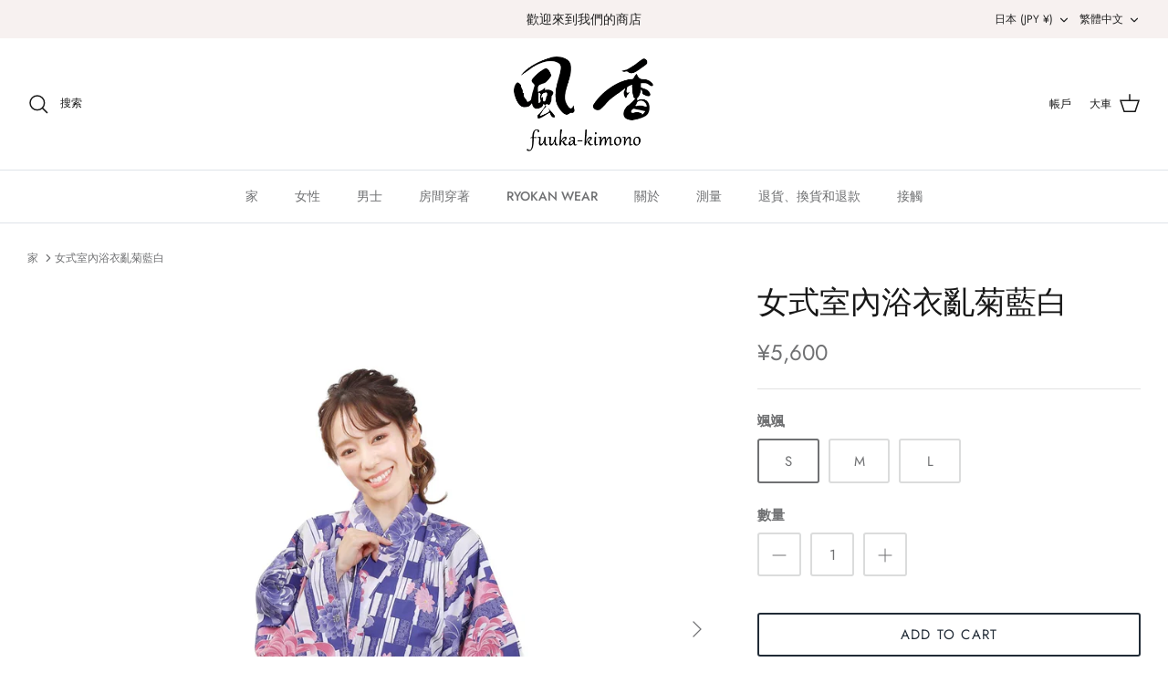

--- FILE ---
content_type: text/html; charset=utf-8
request_url: https://fuukakimono.com/zh/products/women-indoor-yukata-hagi-ky-3726-c01
body_size: 23961
content:
<!DOCTYPE html><html lang="zh-TW" dir="ltr">
<head>
  <!-- Symmetry 5.6.0 -->

  <title>
    女式室內浴衣亂菊藍白 &ndash; 風香きもの
  </title>

  <meta charset="utf-8" />
<meta name="viewport" content="width=device-width,initial-scale=1.0" />
<meta http-equiv="X-UA-Compatible" content="IE=edge">

<link rel="preconnect" href="https://cdn.shopify.com" crossorigin>
<link rel="preconnect" href="https://fonts.shopify.com" crossorigin>
<link rel="preconnect" href="https://monorail-edge.shopifysvc.com"><link rel="preload" as="font" href="//fuukakimono.com/cdn/fonts/jost/jost_n4.d47a1b6347ce4a4c9f437608011273009d91f2b7.woff2" type="font/woff2" crossorigin><link rel="preload" as="font" href="//fuukakimono.com/cdn/fonts/jost/jost_n5.7c8497861ffd15f4e1284cd221f14658b0e95d61.woff2" type="font/woff2" crossorigin><link rel="preload" as="font" href="//fuukakimono.com/cdn/fonts/ebgaramond/ebgaramond_n4.f03b4ad40330b0ec2af5bb96f169ce0df8a12bc0.woff2" type="font/woff2" crossorigin><link rel="preload" as="font" href="//fuukakimono.com/cdn/fonts/jost/jost_n4.d47a1b6347ce4a4c9f437608011273009d91f2b7.woff2" type="font/woff2" crossorigin><link rel="preload" href="//fuukakimono.com/cdn/shop/t/5/assets/vendor.min.js?v=11589511144441591071669752100" as="script">
<link rel="preload" href="//fuukakimono.com/cdn/shop/t/5/assets/theme.js?v=48950849070434044161669752100" as="script"><link rel="canonical" href="https://fuukakimono.com/zh/products/women-indoor-yukata-hagi-ky-3726-c01" /><meta name="description" content="關於浴衣這種浴衣是一種叫做溫泉浴衣的溫泉和服。它也被用於豪華旅館酒店。你可以穿而不是浴袍。耐洗，因此可以使用很長時間。室內型浴衣面料為絲光（特殊加工）賦予它強度，使其吸水性好、絲滑，並且在洗滌時不太可能縮水或褪色，這與戶外類型不同。如果您想將它作為浴袍穿，我們建議男士和女士尺寸為 S 或 M。 ※模特身高：158cm(62.5in) 穿S碼材料30% 滌綸和 70% 棉 * 日本標準質量保證 滌綸和棉混紡面料，經久耐用，可多次洗滌。包括強度、尺寸“穩定性”、“吸濕性”、“染色性”都非常優秀。此外，這款浴衣還特意做了硬處理。多次洗滌後，它變得柔軟。因此穿著更舒適。顏料：日本製造-關於製造的好處袖子是時尚的娃娃袖。腕帶等容易磨損的部件採">
<style>
    @font-face {
  font-family: Jost;
  font-weight: 400;
  font-style: normal;
  font-display: fallback;
  src: url("//fuukakimono.com/cdn/fonts/jost/jost_n4.d47a1b6347ce4a4c9f437608011273009d91f2b7.woff2") format("woff2"),
       url("//fuukakimono.com/cdn/fonts/jost/jost_n4.791c46290e672b3f85c3d1c651ef2efa3819eadd.woff") format("woff");
}

    @font-face {
  font-family: Jost;
  font-weight: 700;
  font-style: normal;
  font-display: fallback;
  src: url("//fuukakimono.com/cdn/fonts/jost/jost_n7.921dc18c13fa0b0c94c5e2517ffe06139c3615a3.woff2") format("woff2"),
       url("//fuukakimono.com/cdn/fonts/jost/jost_n7.cbfc16c98c1e195f46c536e775e4e959c5f2f22b.woff") format("woff");
}

    @font-face {
  font-family: Jost;
  font-weight: 500;
  font-style: normal;
  font-display: fallback;
  src: url("//fuukakimono.com/cdn/fonts/jost/jost_n5.7c8497861ffd15f4e1284cd221f14658b0e95d61.woff2") format("woff2"),
       url("//fuukakimono.com/cdn/fonts/jost/jost_n5.fb6a06896db583cc2df5ba1b30d9c04383119dd9.woff") format("woff");
}

    @font-face {
  font-family: Jost;
  font-weight: 400;
  font-style: italic;
  font-display: fallback;
  src: url("//fuukakimono.com/cdn/fonts/jost/jost_i4.b690098389649750ada222b9763d55796c5283a5.woff2") format("woff2"),
       url("//fuukakimono.com/cdn/fonts/jost/jost_i4.fd766415a47e50b9e391ae7ec04e2ae25e7e28b0.woff") format("woff");
}

    @font-face {
  font-family: Jost;
  font-weight: 700;
  font-style: italic;
  font-display: fallback;
  src: url("//fuukakimono.com/cdn/fonts/jost/jost_i7.d8201b854e41e19d7ed9b1a31fe4fe71deea6d3f.woff2") format("woff2"),
       url("//fuukakimono.com/cdn/fonts/jost/jost_i7.eae515c34e26b6c853efddc3fc0c552e0de63757.woff") format("woff");
}

    @font-face {
  font-family: "EB Garamond";
  font-weight: 400;
  font-style: normal;
  font-display: fallback;
  src: url("//fuukakimono.com/cdn/fonts/ebgaramond/ebgaramond_n4.f03b4ad40330b0ec2af5bb96f169ce0df8a12bc0.woff2") format("woff2"),
       url("//fuukakimono.com/cdn/fonts/ebgaramond/ebgaramond_n4.73939a8b7fe7c6b6b560b459d64db062f2ba1a29.woff") format("woff");
}

    @font-face {
  font-family: Jost;
  font-weight: 400;
  font-style: normal;
  font-display: fallback;
  src: url("//fuukakimono.com/cdn/fonts/jost/jost_n4.d47a1b6347ce4a4c9f437608011273009d91f2b7.woff2") format("woff2"),
       url("//fuukakimono.com/cdn/fonts/jost/jost_n4.791c46290e672b3f85c3d1c651ef2efa3819eadd.woff") format("woff");
}

    @font-face {
  font-family: Jost;
  font-weight: 500;
  font-style: normal;
  font-display: fallback;
  src: url("//fuukakimono.com/cdn/fonts/jost/jost_n5.7c8497861ffd15f4e1284cd221f14658b0e95d61.woff2") format("woff2"),
       url("//fuukakimono.com/cdn/fonts/jost/jost_n5.fb6a06896db583cc2df5ba1b30d9c04383119dd9.woff") format("woff");
}

    @font-face {
  font-family: Jost;
  font-weight: 600;
  font-style: normal;
  font-display: fallback;
  src: url("//fuukakimono.com/cdn/fonts/jost/jost_n6.ec1178db7a7515114a2d84e3dd680832b7af8b99.woff2") format("woff2"),
       url("//fuukakimono.com/cdn/fonts/jost/jost_n6.b1178bb6bdd3979fef38e103a3816f6980aeaff9.woff") format("woff");
}

  </style>

  <meta property="og:site_name" content="風香きもの">
<meta property="og:url" content="https://fuukakimono.com/zh/products/women-indoor-yukata-hagi-ky-3726-c01">
<meta property="og:title" content="女式室內浴衣亂菊藍白">
<meta property="og:type" content="product">
<meta property="og:description" content="關於浴衣這種浴衣是一種叫做溫泉浴衣的溫泉和服。它也被用於豪華旅館酒店。你可以穿而不是浴袍。耐洗，因此可以使用很長時間。室內型浴衣面料為絲光（特殊加工）賦予它強度，使其吸水性好、絲滑，並且在洗滌時不太可能縮水或褪色，這與戶外類型不同。如果您想將它作為浴袍穿，我們建議男士和女士尺寸為 S 或 M。 ※模特身高：158cm(62.5in) 穿S碼材料30% 滌綸和 70% 棉 * 日本標準質量保證 滌綸和棉混紡面料，經久耐用，可多次洗滌。包括強度、尺寸“穩定性”、“吸濕性”、“染色性”都非常優秀。此外，這款浴衣還特意做了硬處理。多次洗滌後，它變得柔軟。因此穿著更舒適。顏料：日本製造-關於製造的好處袖子是時尚的娃娃袖。腕帶等容易磨損的部件採"><meta property="og:image" content="http://fuukakimono.com/cdn/shop/products/3726-a_1200x1200.jpg?v=1675754073">
  <meta property="og:image:secure_url" content="https://fuukakimono.com/cdn/shop/products/3726-a_1200x1200.jpg?v=1675754073">
  <meta property="og:image:width" content="1500">
  <meta property="og:image:height" content="1500"><meta property="og:price:amount" content="5,600">
  <meta property="og:price:currency" content="JPY"><meta name="twitter:card" content="summary_large_image">
<meta name="twitter:title" content="女式室內浴衣亂菊藍白">
<meta name="twitter:description" content="關於浴衣這種浴衣是一種叫做溫泉浴衣的溫泉和服。它也被用於豪華旅館酒店。你可以穿而不是浴袍。耐洗，因此可以使用很長時間。室內型浴衣面料為絲光（特殊加工）賦予它強度，使其吸水性好、絲滑，並且在洗滌時不太可能縮水或褪色，這與戶外類型不同。如果您想將它作為浴袍穿，我們建議男士和女士尺寸為 S 或 M。 ※模特身高：158cm(62.5in) 穿S碼材料30% 滌綸和 70% 棉 * 日本標準質量保證 滌綸和棉混紡面料，經久耐用，可多次洗滌。包括強度、尺寸“穩定性”、“吸濕性”、“染色性”都非常優秀。此外，這款浴衣還特意做了硬處理。多次洗滌後，它變得柔軟。因此穿著更舒適。顏料：日本製造-關於製造的好處袖子是時尚的娃娃袖。腕帶等容易磨損的部件採">


  <link href="//fuukakimono.com/cdn/shop/t/5/assets/styles.css?v=75476620695300601181759332527" rel="stylesheet" type="text/css" media="all" />
<script>
    window.theme = window.theme || {};
    theme.money_format_with_product_code_preference = "¥{{amount_no_decimals}}";
    theme.money_format_with_cart_code_preference = "¥{{amount_no_decimals}}";
    theme.money_format = "¥{{amount_no_decimals}}";
    theme.strings = {
      previous: "Previous",
      next: "Next",
      addressError: "Error looking up that address",
      addressNoResults: "No results for that address",
      addressQueryLimit: "You have exceeded the Google API usage limit. Consider upgrading to a \u003ca href=\"https:\/\/developers.google.com\/maps\/premium\/usage-limits\"\u003ePremium Plan\u003c\/a\u003e.",
      authError: "There was a problem authenticating your Google Maps API Key.",
      icon_labels_left: "Left",
      icon_labels_right: "Right",
      icon_labels_down: "Down",
      icon_labels_close: "Close",
      icon_labels_plus: "Plus",
      imageSlider: "Image slider",
      cart_terms_confirmation: "You must agree to the terms and conditions before continuing.",
      products_listing_from: "From",
      layout_live_search_see_all: "查看所有結果",
      products_product_add_to_cart: "Add to Cart",
      products_variant_no_stock: "售罄",
      products_variant_non_existent: "不可用",
      products_product_pick_a: "Pick a",
      general_navigation_menu_toggle_aria_label: "Toggle menu",
      general_accessibility_labels_close: "Close",
      products_product_adding_to_cart: "Adding",
      products_product_added_to_cart: "Added to cart",
      general_quick_search_pages: "Pages",
      general_quick_search_no_results: "Sorry, we couldn\u0026#39;t find any results",
      collections_general_see_all_subcollections: "查看全部..."
    };
    theme.routes = {
      cart_url: '/zh/cart',
      cart_add_url: '/zh/cart/add.js',
      cart_change_url: '/zh/cart/change',
      predictive_search_url: '/zh/search/suggest'
    };
    theme.settings = {
      cart_type: "drawer",
      quickbuy_style: "button",
      avoid_orphans: true
    };
    document.documentElement.classList.add('js');
  </script>

  <script>window.performance && window.performance.mark && window.performance.mark('shopify.content_for_header.start');</script><meta id="shopify-digital-wallet" name="shopify-digital-wallet" content="/57826574468/digital_wallets/dialog">
<meta name="shopify-checkout-api-token" content="c6e918fe949f3b09e7666dfbd7ee1d56">
<meta id="in-context-paypal-metadata" data-shop-id="57826574468" data-venmo-supported="false" data-environment="production" data-locale="en_US" data-paypal-v4="true" data-currency="JPY">
<link rel="alternate" hreflang="x-default" href="https://fuukakimono.com/products/women-indoor-yukata-hagi-ky-3726-c01">
<link rel="alternate" hreflang="en" href="https://fuukakimono.com/products/women-indoor-yukata-hagi-ky-3726-c01">
<link rel="alternate" hreflang="ko" href="https://fuukakimono.com/ko/products/women-indoor-yukata-hagi-ky-3726-c01">
<link rel="alternate" hreflang="zh-Hant" href="https://fuukakimono.com/zh/products/women-indoor-yukata-hagi-ky-3726-c01">
<link rel="alternate" hreflang="en-IT" href="https://fuukakimono.com/en-it/products/women-indoor-yukata-hagi-ky-3726-c01">
<link rel="alternate" hreflang="en-AU" href="https://fuukakimono.com/en-au/products/women-indoor-yukata-hagi-ky-3726-c01">
<link rel="alternate" hreflang="zh-Hant-AC" href="https://fuukakimono.com/zh/products/women-indoor-yukata-hagi-ky-3726-c01">
<link rel="alternate" hreflang="zh-Hant-AE" href="https://fuukakimono.com/zh/products/women-indoor-yukata-hagi-ky-3726-c01">
<link rel="alternate" hreflang="zh-Hant-AO" href="https://fuukakimono.com/zh/products/women-indoor-yukata-hagi-ky-3726-c01">
<link rel="alternate" hreflang="zh-Hant-AR" href="https://fuukakimono.com/zh/products/women-indoor-yukata-hagi-ky-3726-c01">
<link rel="alternate" hreflang="zh-Hant-AT" href="https://fuukakimono.com/zh/products/women-indoor-yukata-hagi-ky-3726-c01">
<link rel="alternate" hreflang="zh-Hant-BD" href="https://fuukakimono.com/zh/products/women-indoor-yukata-hagi-ky-3726-c01">
<link rel="alternate" hreflang="zh-Hant-BE" href="https://fuukakimono.com/zh/products/women-indoor-yukata-hagi-ky-3726-c01">
<link rel="alternate" hreflang="zh-Hant-BF" href="https://fuukakimono.com/zh/products/women-indoor-yukata-hagi-ky-3726-c01">
<link rel="alternate" hreflang="zh-Hant-BH" href="https://fuukakimono.com/zh/products/women-indoor-yukata-hagi-ky-3726-c01">
<link rel="alternate" hreflang="zh-Hant-BI" href="https://fuukakimono.com/zh/products/women-indoor-yukata-hagi-ky-3726-c01">
<link rel="alternate" hreflang="zh-Hant-BJ" href="https://fuukakimono.com/zh/products/women-indoor-yukata-hagi-ky-3726-c01">
<link rel="alternate" hreflang="zh-Hant-BO" href="https://fuukakimono.com/zh/products/women-indoor-yukata-hagi-ky-3726-c01">
<link rel="alternate" hreflang="zh-Hant-BQ" href="https://fuukakimono.com/zh/products/women-indoor-yukata-hagi-ky-3726-c01">
<link rel="alternate" hreflang="zh-Hant-BR" href="https://fuukakimono.com/zh/products/women-indoor-yukata-hagi-ky-3726-c01">
<link rel="alternate" hreflang="zh-Hant-BW" href="https://fuukakimono.com/zh/products/women-indoor-yukata-hagi-ky-3726-c01">
<link rel="alternate" hreflang="zh-Hant-CA" href="https://fuukakimono.com/zh/products/women-indoor-yukata-hagi-ky-3726-c01">
<link rel="alternate" hreflang="zh-Hant-CD" href="https://fuukakimono.com/zh/products/women-indoor-yukata-hagi-ky-3726-c01">
<link rel="alternate" hreflang="zh-Hant-CF" href="https://fuukakimono.com/zh/products/women-indoor-yukata-hagi-ky-3726-c01">
<link rel="alternate" hreflang="zh-Hant-CG" href="https://fuukakimono.com/zh/products/women-indoor-yukata-hagi-ky-3726-c01">
<link rel="alternate" hreflang="zh-Hant-CH" href="https://fuukakimono.com/zh/products/women-indoor-yukata-hagi-ky-3726-c01">
<link rel="alternate" hreflang="zh-Hant-CI" href="https://fuukakimono.com/zh/products/women-indoor-yukata-hagi-ky-3726-c01">
<link rel="alternate" hreflang="zh-Hant-CL" href="https://fuukakimono.com/zh/products/women-indoor-yukata-hagi-ky-3726-c01">
<link rel="alternate" hreflang="zh-Hant-CM" href="https://fuukakimono.com/zh/products/women-indoor-yukata-hagi-ky-3726-c01">
<link rel="alternate" hreflang="zh-Hant-CN" href="https://fuukakimono.com/zh/products/women-indoor-yukata-hagi-ky-3726-c01">
<link rel="alternate" hreflang="zh-Hant-CO" href="https://fuukakimono.com/zh/products/women-indoor-yukata-hagi-ky-3726-c01">
<link rel="alternate" hreflang="zh-Hant-CV" href="https://fuukakimono.com/zh/products/women-indoor-yukata-hagi-ky-3726-c01">
<link rel="alternate" hreflang="zh-Hant-CZ" href="https://fuukakimono.com/zh/products/women-indoor-yukata-hagi-ky-3726-c01">
<link rel="alternate" hreflang="zh-Hant-DE" href="https://fuukakimono.com/zh/products/women-indoor-yukata-hagi-ky-3726-c01">
<link rel="alternate" hreflang="zh-Hant-DJ" href="https://fuukakimono.com/zh/products/women-indoor-yukata-hagi-ky-3726-c01">
<link rel="alternate" hreflang="zh-Hant-DK" href="https://fuukakimono.com/zh/products/women-indoor-yukata-hagi-ky-3726-c01">
<link rel="alternate" hreflang="zh-Hant-DZ" href="https://fuukakimono.com/zh/products/women-indoor-yukata-hagi-ky-3726-c01">
<link rel="alternate" hreflang="zh-Hant-EC" href="https://fuukakimono.com/zh/products/women-indoor-yukata-hagi-ky-3726-c01">
<link rel="alternate" hreflang="zh-Hant-EG" href="https://fuukakimono.com/zh/products/women-indoor-yukata-hagi-ky-3726-c01">
<link rel="alternate" hreflang="zh-Hant-EH" href="https://fuukakimono.com/zh/products/women-indoor-yukata-hagi-ky-3726-c01">
<link rel="alternate" hreflang="zh-Hant-ER" href="https://fuukakimono.com/zh/products/women-indoor-yukata-hagi-ky-3726-c01">
<link rel="alternate" hreflang="zh-Hant-ES" href="https://fuukakimono.com/zh/products/women-indoor-yukata-hagi-ky-3726-c01">
<link rel="alternate" hreflang="zh-Hant-ET" href="https://fuukakimono.com/zh/products/women-indoor-yukata-hagi-ky-3726-c01">
<link rel="alternate" hreflang="zh-Hant-FI" href="https://fuukakimono.com/zh/products/women-indoor-yukata-hagi-ky-3726-c01">
<link rel="alternate" hreflang="zh-Hant-FK" href="https://fuukakimono.com/zh/products/women-indoor-yukata-hagi-ky-3726-c01">
<link rel="alternate" hreflang="zh-Hant-FR" href="https://fuukakimono.com/zh/products/women-indoor-yukata-hagi-ky-3726-c01">
<link rel="alternate" hreflang="zh-Hant-GA" href="https://fuukakimono.com/zh/products/women-indoor-yukata-hagi-ky-3726-c01">
<link rel="alternate" hreflang="zh-Hant-GB" href="https://fuukakimono.com/zh/products/women-indoor-yukata-hagi-ky-3726-c01">
<link rel="alternate" hreflang="zh-Hant-GF" href="https://fuukakimono.com/zh/products/women-indoor-yukata-hagi-ky-3726-c01">
<link rel="alternate" hreflang="zh-Hant-GH" href="https://fuukakimono.com/zh/products/women-indoor-yukata-hagi-ky-3726-c01">
<link rel="alternate" hreflang="zh-Hant-GM" href="https://fuukakimono.com/zh/products/women-indoor-yukata-hagi-ky-3726-c01">
<link rel="alternate" hreflang="zh-Hant-GN" href="https://fuukakimono.com/zh/products/women-indoor-yukata-hagi-ky-3726-c01">
<link rel="alternate" hreflang="zh-Hant-GQ" href="https://fuukakimono.com/zh/products/women-indoor-yukata-hagi-ky-3726-c01">
<link rel="alternate" hreflang="zh-Hant-GR" href="https://fuukakimono.com/zh/products/women-indoor-yukata-hagi-ky-3726-c01">
<link rel="alternate" hreflang="zh-Hant-GW" href="https://fuukakimono.com/zh/products/women-indoor-yukata-hagi-ky-3726-c01">
<link rel="alternate" hreflang="zh-Hant-GY" href="https://fuukakimono.com/zh/products/women-indoor-yukata-hagi-ky-3726-c01">
<link rel="alternate" hreflang="zh-Hant-HK" href="https://fuukakimono.com/zh/products/women-indoor-yukata-hagi-ky-3726-c01">
<link rel="alternate" hreflang="zh-Hant-HR" href="https://fuukakimono.com/zh/products/women-indoor-yukata-hagi-ky-3726-c01">
<link rel="alternate" hreflang="zh-Hant-HU" href="https://fuukakimono.com/zh/products/women-indoor-yukata-hagi-ky-3726-c01">
<link rel="alternate" hreflang="zh-Hant-ID" href="https://fuukakimono.com/zh/products/women-indoor-yukata-hagi-ky-3726-c01">
<link rel="alternate" hreflang="zh-Hant-IE" href="https://fuukakimono.com/zh/products/women-indoor-yukata-hagi-ky-3726-c01">
<link rel="alternate" hreflang="zh-Hant-IL" href="https://fuukakimono.com/zh/products/women-indoor-yukata-hagi-ky-3726-c01">
<link rel="alternate" hreflang="zh-Hant-IN" href="https://fuukakimono.com/zh/products/women-indoor-yukata-hagi-ky-3726-c01">
<link rel="alternate" hreflang="zh-Hant-JP" href="https://fuukakimono.com/zh/products/women-indoor-yukata-hagi-ky-3726-c01">
<link rel="alternate" hreflang="zh-Hant-KE" href="https://fuukakimono.com/zh/products/women-indoor-yukata-hagi-ky-3726-c01">
<link rel="alternate" hreflang="zh-Hant-KH" href="https://fuukakimono.com/zh/products/women-indoor-yukata-hagi-ky-3726-c01">
<link rel="alternate" hreflang="zh-Hant-KM" href="https://fuukakimono.com/zh/products/women-indoor-yukata-hagi-ky-3726-c01">
<link rel="alternate" hreflang="zh-Hant-KR" href="https://fuukakimono.com/zh/products/women-indoor-yukata-hagi-ky-3726-c01">
<link rel="alternate" hreflang="zh-Hant-LK" href="https://fuukakimono.com/zh/products/women-indoor-yukata-hagi-ky-3726-c01">
<link rel="alternate" hreflang="zh-Hant-LR" href="https://fuukakimono.com/zh/products/women-indoor-yukata-hagi-ky-3726-c01">
<link rel="alternate" hreflang="zh-Hant-LS" href="https://fuukakimono.com/zh/products/women-indoor-yukata-hagi-ky-3726-c01">
<link rel="alternate" hreflang="zh-Hant-LY" href="https://fuukakimono.com/zh/products/women-indoor-yukata-hagi-ky-3726-c01">
<link rel="alternate" hreflang="zh-Hant-MA" href="https://fuukakimono.com/zh/products/women-indoor-yukata-hagi-ky-3726-c01">
<link rel="alternate" hreflang="zh-Hant-MG" href="https://fuukakimono.com/zh/products/women-indoor-yukata-hagi-ky-3726-c01">
<link rel="alternate" hreflang="zh-Hant-ML" href="https://fuukakimono.com/zh/products/women-indoor-yukata-hagi-ky-3726-c01">
<link rel="alternate" hreflang="zh-Hant-MO" href="https://fuukakimono.com/zh/products/women-indoor-yukata-hagi-ky-3726-c01">
<link rel="alternate" hreflang="zh-Hant-MR" href="https://fuukakimono.com/zh/products/women-indoor-yukata-hagi-ky-3726-c01">
<link rel="alternate" hreflang="zh-Hant-MU" href="https://fuukakimono.com/zh/products/women-indoor-yukata-hagi-ky-3726-c01">
<link rel="alternate" hreflang="zh-Hant-MW" href="https://fuukakimono.com/zh/products/women-indoor-yukata-hagi-ky-3726-c01">
<link rel="alternate" hreflang="zh-Hant-MX" href="https://fuukakimono.com/zh/products/women-indoor-yukata-hagi-ky-3726-c01">
<link rel="alternate" hreflang="zh-Hant-MY" href="https://fuukakimono.com/zh/products/women-indoor-yukata-hagi-ky-3726-c01">
<link rel="alternate" hreflang="zh-Hant-MZ" href="https://fuukakimono.com/zh/products/women-indoor-yukata-hagi-ky-3726-c01">
<link rel="alternate" hreflang="zh-Hant-NA" href="https://fuukakimono.com/zh/products/women-indoor-yukata-hagi-ky-3726-c01">
<link rel="alternate" hreflang="zh-Hant-NE" href="https://fuukakimono.com/zh/products/women-indoor-yukata-hagi-ky-3726-c01">
<link rel="alternate" hreflang="zh-Hant-NG" href="https://fuukakimono.com/zh/products/women-indoor-yukata-hagi-ky-3726-c01">
<link rel="alternate" hreflang="zh-Hant-NL" href="https://fuukakimono.com/zh/products/women-indoor-yukata-hagi-ky-3726-c01">
<link rel="alternate" hreflang="zh-Hant-NO" href="https://fuukakimono.com/zh/products/women-indoor-yukata-hagi-ky-3726-c01">
<link rel="alternate" hreflang="zh-Hant-NZ" href="https://fuukakimono.com/zh/products/women-indoor-yukata-hagi-ky-3726-c01">
<link rel="alternate" hreflang="zh-Hant-PE" href="https://fuukakimono.com/zh/products/women-indoor-yukata-hagi-ky-3726-c01">
<link rel="alternate" hreflang="zh-Hant-PH" href="https://fuukakimono.com/zh/products/women-indoor-yukata-hagi-ky-3726-c01">
<link rel="alternate" hreflang="zh-Hant-PL" href="https://fuukakimono.com/zh/products/women-indoor-yukata-hagi-ky-3726-c01">
<link rel="alternate" hreflang="zh-Hant-PT" href="https://fuukakimono.com/zh/products/women-indoor-yukata-hagi-ky-3726-c01">
<link rel="alternate" hreflang="zh-Hant-PY" href="https://fuukakimono.com/zh/products/women-indoor-yukata-hagi-ky-3726-c01">
<link rel="alternate" hreflang="zh-Hant-RW" href="https://fuukakimono.com/zh/products/women-indoor-yukata-hagi-ky-3726-c01">
<link rel="alternate" hreflang="zh-Hant-SA" href="https://fuukakimono.com/zh/products/women-indoor-yukata-hagi-ky-3726-c01">
<link rel="alternate" hreflang="zh-Hant-SC" href="https://fuukakimono.com/zh/products/women-indoor-yukata-hagi-ky-3726-c01">
<link rel="alternate" hreflang="zh-Hant-SD" href="https://fuukakimono.com/zh/products/women-indoor-yukata-hagi-ky-3726-c01">
<link rel="alternate" hreflang="zh-Hant-SE" href="https://fuukakimono.com/zh/products/women-indoor-yukata-hagi-ky-3726-c01">
<link rel="alternate" hreflang="zh-Hant-SG" href="https://fuukakimono.com/zh/products/women-indoor-yukata-hagi-ky-3726-c01">
<link rel="alternate" hreflang="zh-Hant-SH" href="https://fuukakimono.com/zh/products/women-indoor-yukata-hagi-ky-3726-c01">
<link rel="alternate" hreflang="zh-Hant-SL" href="https://fuukakimono.com/zh/products/women-indoor-yukata-hagi-ky-3726-c01">
<link rel="alternate" hreflang="zh-Hant-SN" href="https://fuukakimono.com/zh/products/women-indoor-yukata-hagi-ky-3726-c01">
<link rel="alternate" hreflang="zh-Hant-SO" href="https://fuukakimono.com/zh/products/women-indoor-yukata-hagi-ky-3726-c01">
<link rel="alternate" hreflang="zh-Hant-SR" href="https://fuukakimono.com/zh/products/women-indoor-yukata-hagi-ky-3726-c01">
<link rel="alternate" hreflang="zh-Hant-SS" href="https://fuukakimono.com/zh/products/women-indoor-yukata-hagi-ky-3726-c01">
<link rel="alternate" hreflang="zh-Hant-ST" href="https://fuukakimono.com/zh/products/women-indoor-yukata-hagi-ky-3726-c01">
<link rel="alternate" hreflang="zh-Hant-SZ" href="https://fuukakimono.com/zh/products/women-indoor-yukata-hagi-ky-3726-c01">
<link rel="alternate" hreflang="zh-Hant-TA" href="https://fuukakimono.com/zh/products/women-indoor-yukata-hagi-ky-3726-c01">
<link rel="alternate" hreflang="zh-Hant-TD" href="https://fuukakimono.com/zh/products/women-indoor-yukata-hagi-ky-3726-c01">
<link rel="alternate" hreflang="zh-Hant-TG" href="https://fuukakimono.com/zh/products/women-indoor-yukata-hagi-ky-3726-c01">
<link rel="alternate" hreflang="zh-Hant-TH" href="https://fuukakimono.com/zh/products/women-indoor-yukata-hagi-ky-3726-c01">
<link rel="alternate" hreflang="zh-Hant-TN" href="https://fuukakimono.com/zh/products/women-indoor-yukata-hagi-ky-3726-c01">
<link rel="alternate" hreflang="zh-Hant-TR" href="https://fuukakimono.com/zh/products/women-indoor-yukata-hagi-ky-3726-c01">
<link rel="alternate" hreflang="zh-Hant-TW" href="https://fuukakimono.com/zh/products/women-indoor-yukata-hagi-ky-3726-c01">
<link rel="alternate" hreflang="zh-Hant-TZ" href="https://fuukakimono.com/zh/products/women-indoor-yukata-hagi-ky-3726-c01">
<link rel="alternate" hreflang="zh-Hant-UG" href="https://fuukakimono.com/zh/products/women-indoor-yukata-hagi-ky-3726-c01">
<link rel="alternate" hreflang="zh-Hant-US" href="https://fuukakimono.com/zh/products/women-indoor-yukata-hagi-ky-3726-c01">
<link rel="alternate" hreflang="zh-Hant-UY" href="https://fuukakimono.com/zh/products/women-indoor-yukata-hagi-ky-3726-c01">
<link rel="alternate" hreflang="zh-Hant-VE" href="https://fuukakimono.com/zh/products/women-indoor-yukata-hagi-ky-3726-c01">
<link rel="alternate" hreflang="zh-Hant-VN" href="https://fuukakimono.com/zh/products/women-indoor-yukata-hagi-ky-3726-c01">
<link rel="alternate" hreflang="zh-Hant-ZA" href="https://fuukakimono.com/zh/products/women-indoor-yukata-hagi-ky-3726-c01">
<link rel="alternate" hreflang="zh-Hant-ZM" href="https://fuukakimono.com/zh/products/women-indoor-yukata-hagi-ky-3726-c01">
<link rel="alternate" hreflang="zh-Hant-ZW" href="https://fuukakimono.com/zh/products/women-indoor-yukata-hagi-ky-3726-c01">
<link rel="alternate" type="application/json+oembed" href="https://fuukakimono.com/zh/products/women-indoor-yukata-hagi-ky-3726-c01.oembed">
<script async="async" src="/checkouts/internal/preloads.js?locale=zh-JP"></script>
<script id="shopify-features" type="application/json">{"accessToken":"c6e918fe949f3b09e7666dfbd7ee1d56","betas":["rich-media-storefront-analytics"],"domain":"fuukakimono.com","predictiveSearch":true,"shopId":57826574468,"locale":"zh-tw"}</script>
<script>var Shopify = Shopify || {};
Shopify.shop = "fuuka-kimono.myshopify.com";
Shopify.locale = "zh-TW";
Shopify.currency = {"active":"JPY","rate":"1.0"};
Shopify.country = "JP";
Shopify.theme = {"name":"Symmetry","id":128066617476,"schema_name":"Symmetry","schema_version":"5.6.0","theme_store_id":568,"role":"main"};
Shopify.theme.handle = "null";
Shopify.theme.style = {"id":null,"handle":null};
Shopify.cdnHost = "fuukakimono.com/cdn";
Shopify.routes = Shopify.routes || {};
Shopify.routes.root = "/zh/";</script>
<script type="module">!function(o){(o.Shopify=o.Shopify||{}).modules=!0}(window);</script>
<script>!function(o){function n(){var o=[];function n(){o.push(Array.prototype.slice.apply(arguments))}return n.q=o,n}var t=o.Shopify=o.Shopify||{};t.loadFeatures=n(),t.autoloadFeatures=n()}(window);</script>
<script id="shop-js-analytics" type="application/json">{"pageType":"product"}</script>
<script defer="defer" async type="module" src="//fuukakimono.com/cdn/shopifycloud/shop-js/modules/v2/client.init-shop-cart-sync_CaiaFhqz.zh-TW.esm.js"></script>
<script defer="defer" async type="module" src="//fuukakimono.com/cdn/shopifycloud/shop-js/modules/v2/chunk.common_D2dUwcVR.esm.js"></script>
<script defer="defer" async type="module" src="//fuukakimono.com/cdn/shopifycloud/shop-js/modules/v2/chunk.modal_CdafGFEy.esm.js"></script>
<script type="module">
  await import("//fuukakimono.com/cdn/shopifycloud/shop-js/modules/v2/client.init-shop-cart-sync_CaiaFhqz.zh-TW.esm.js");
await import("//fuukakimono.com/cdn/shopifycloud/shop-js/modules/v2/chunk.common_D2dUwcVR.esm.js");
await import("//fuukakimono.com/cdn/shopifycloud/shop-js/modules/v2/chunk.modal_CdafGFEy.esm.js");

  window.Shopify.SignInWithShop?.initShopCartSync?.({"fedCMEnabled":true,"windoidEnabled":true});

</script>
<script>(function() {
  var isLoaded = false;
  function asyncLoad() {
    if (isLoaded) return;
    isLoaded = true;
    var urls = ["\/\/d1liekpayvooaz.cloudfront.net\/apps\/customizery\/customizery.js?shop=fuuka-kimono.myshopify.com"];
    for (var i = 0; i < urls.length; i++) {
      var s = document.createElement('script');
      s.type = 'text/javascript';
      s.async = true;
      s.src = urls[i];
      var x = document.getElementsByTagName('script')[0];
      x.parentNode.insertBefore(s, x);
    }
  };
  if(window.attachEvent) {
    window.attachEvent('onload', asyncLoad);
  } else {
    window.addEventListener('load', asyncLoad, false);
  }
})();</script>
<script id="__st">var __st={"a":57826574468,"offset":32400,"reqid":"8a7c5860-6e3e-47f6-88a7-4b3cab23f9c1-1769215269","pageurl":"fuukakimono.com\/zh\/products\/women-indoor-yukata-hagi-ky-3726-c01","u":"5c4bb28f2d06","p":"product","rtyp":"product","rid":7057831821444};</script>
<script>window.ShopifyPaypalV4VisibilityTracking = true;</script>
<script id="captcha-bootstrap">!function(){'use strict';const t='contact',e='account',n='new_comment',o=[[t,t],['blogs',n],['comments',n],[t,'customer']],c=[[e,'customer_login'],[e,'guest_login'],[e,'recover_customer_password'],[e,'create_customer']],r=t=>t.map((([t,e])=>`form[action*='/${t}']:not([data-nocaptcha='true']) input[name='form_type'][value='${e}']`)).join(','),a=t=>()=>t?[...document.querySelectorAll(t)].map((t=>t.form)):[];function s(){const t=[...o],e=r(t);return a(e)}const i='password',u='form_key',d=['recaptcha-v3-token','g-recaptcha-response','h-captcha-response',i],f=()=>{try{return window.sessionStorage}catch{return}},m='__shopify_v',_=t=>t.elements[u];function p(t,e,n=!1){try{const o=window.sessionStorage,c=JSON.parse(o.getItem(e)),{data:r}=function(t){const{data:e,action:n}=t;return t[m]||n?{data:e,action:n}:{data:t,action:n}}(c);for(const[e,n]of Object.entries(r))t.elements[e]&&(t.elements[e].value=n);n&&o.removeItem(e)}catch(o){console.error('form repopulation failed',{error:o})}}const l='form_type',E='cptcha';function T(t){t.dataset[E]=!0}const w=window,h=w.document,L='Shopify',v='ce_forms',y='captcha';let A=!1;((t,e)=>{const n=(g='f06e6c50-85a8-45c8-87d0-21a2b65856fe',I='https://cdn.shopify.com/shopifycloud/storefront-forms-hcaptcha/ce_storefront_forms_captcha_hcaptcha.v1.5.2.iife.js',D={infoText:'已受到 hCaptcha 保護',privacyText:'隱私',termsText:'條款'},(t,e,n)=>{const o=w[L][v],c=o.bindForm;if(c)return c(t,g,e,D).then(n);var r;o.q.push([[t,g,e,D],n]),r=I,A||(h.body.append(Object.assign(h.createElement('script'),{id:'captcha-provider',async:!0,src:r})),A=!0)});var g,I,D;w[L]=w[L]||{},w[L][v]=w[L][v]||{},w[L][v].q=[],w[L][y]=w[L][y]||{},w[L][y].protect=function(t,e){n(t,void 0,e),T(t)},Object.freeze(w[L][y]),function(t,e,n,w,h,L){const[v,y,A,g]=function(t,e,n){const i=e?o:[],u=t?c:[],d=[...i,...u],f=r(d),m=r(i),_=r(d.filter((([t,e])=>n.includes(e))));return[a(f),a(m),a(_),s()]}(w,h,L),I=t=>{const e=t.target;return e instanceof HTMLFormElement?e:e&&e.form},D=t=>v().includes(t);t.addEventListener('submit',(t=>{const e=I(t);if(!e)return;const n=D(e)&&!e.dataset.hcaptchaBound&&!e.dataset.recaptchaBound,o=_(e),c=g().includes(e)&&(!o||!o.value);(n||c)&&t.preventDefault(),c&&!n&&(function(t){try{if(!f())return;!function(t){const e=f();if(!e)return;const n=_(t);if(!n)return;const o=n.value;o&&e.removeItem(o)}(t);const e=Array.from(Array(32),(()=>Math.random().toString(36)[2])).join('');!function(t,e){_(t)||t.append(Object.assign(document.createElement('input'),{type:'hidden',name:u})),t.elements[u].value=e}(t,e),function(t,e){const n=f();if(!n)return;const o=[...t.querySelectorAll(`input[type='${i}']`)].map((({name:t})=>t)),c=[...d,...o],r={};for(const[a,s]of new FormData(t).entries())c.includes(a)||(r[a]=s);n.setItem(e,JSON.stringify({[m]:1,action:t.action,data:r}))}(t,e)}catch(e){console.error('failed to persist form',e)}}(e),e.submit())}));const S=(t,e)=>{t&&!t.dataset[E]&&(n(t,e.some((e=>e===t))),T(t))};for(const o of['focusin','change'])t.addEventListener(o,(t=>{const e=I(t);D(e)&&S(e,y())}));const B=e.get('form_key'),M=e.get(l),P=B&&M;t.addEventListener('DOMContentLoaded',(()=>{const t=y();if(P)for(const e of t)e.elements[l].value===M&&p(e,B);[...new Set([...A(),...v().filter((t=>'true'===t.dataset.shopifyCaptcha))])].forEach((e=>S(e,t)))}))}(h,new URLSearchParams(w.location.search),n,t,e,['guest_login'])})(!0,!0)}();</script>
<script integrity="sha256-4kQ18oKyAcykRKYeNunJcIwy7WH5gtpwJnB7kiuLZ1E=" data-source-attribution="shopify.loadfeatures" defer="defer" src="//fuukakimono.com/cdn/shopifycloud/storefront/assets/storefront/load_feature-a0a9edcb.js" crossorigin="anonymous"></script>
<script data-source-attribution="shopify.dynamic_checkout.dynamic.init">var Shopify=Shopify||{};Shopify.PaymentButton=Shopify.PaymentButton||{isStorefrontPortableWallets:!0,init:function(){window.Shopify.PaymentButton.init=function(){};var t=document.createElement("script");t.src="https://fuukakimono.com/cdn/shopifycloud/portable-wallets/latest/portable-wallets.zh-tw.js",t.type="module",document.head.appendChild(t)}};
</script>
<script data-source-attribution="shopify.dynamic_checkout.buyer_consent">
  function portableWalletsHideBuyerConsent(e){var t=document.getElementById("shopify-buyer-consent"),n=document.getElementById("shopify-subscription-policy-button");t&&n&&(t.classList.add("hidden"),t.setAttribute("aria-hidden","true"),n.removeEventListener("click",e))}function portableWalletsShowBuyerConsent(e){var t=document.getElementById("shopify-buyer-consent"),n=document.getElementById("shopify-subscription-policy-button");t&&n&&(t.classList.remove("hidden"),t.removeAttribute("aria-hidden"),n.addEventListener("click",e))}window.Shopify?.PaymentButton&&(window.Shopify.PaymentButton.hideBuyerConsent=portableWalletsHideBuyerConsent,window.Shopify.PaymentButton.showBuyerConsent=portableWalletsShowBuyerConsent);
</script>
<script>
  function portableWalletsCleanup(e){e&&e.src&&console.error("Failed to load portable wallets script "+e.src);var t=document.querySelectorAll("shopify-accelerated-checkout .shopify-payment-button__skeleton, shopify-accelerated-checkout-cart .wallet-cart-button__skeleton"),e=document.getElementById("shopify-buyer-consent");for(let e=0;e<t.length;e++)t[e].remove();e&&e.remove()}function portableWalletsNotLoadedAsModule(e){e instanceof ErrorEvent&&"string"==typeof e.message&&e.message.includes("import.meta")&&"string"==typeof e.filename&&e.filename.includes("portable-wallets")&&(window.removeEventListener("error",portableWalletsNotLoadedAsModule),window.Shopify.PaymentButton.failedToLoad=e,"loading"===document.readyState?document.addEventListener("DOMContentLoaded",window.Shopify.PaymentButton.init):window.Shopify.PaymentButton.init())}window.addEventListener("error",portableWalletsNotLoadedAsModule);
</script>

<script type="module" src="https://fuukakimono.com/cdn/shopifycloud/portable-wallets/latest/portable-wallets.zh-tw.js" onError="portableWalletsCleanup(this)" crossorigin="anonymous"></script>
<script nomodule>
  document.addEventListener("DOMContentLoaded", portableWalletsCleanup);
</script>

<link id="shopify-accelerated-checkout-styles" rel="stylesheet" media="screen" href="https://fuukakimono.com/cdn/shopifycloud/portable-wallets/latest/accelerated-checkout-backwards-compat.css" crossorigin="anonymous">
<style id="shopify-accelerated-checkout-cart">
        #shopify-buyer-consent {
  margin-top: 1em;
  display: inline-block;
  width: 100%;
}

#shopify-buyer-consent.hidden {
  display: none;
}

#shopify-subscription-policy-button {
  background: none;
  border: none;
  padding: 0;
  text-decoration: underline;
  font-size: inherit;
  cursor: pointer;
}

#shopify-subscription-policy-button::before {
  box-shadow: none;
}

      </style>
<script id="sections-script" data-sections="product-recommendations" defer="defer" src="//fuukakimono.com/cdn/shop/t/5/compiled_assets/scripts.js?v=1146"></script>
<script>window.performance && window.performance.mark && window.performance.mark('shopify.content_for_header.end');</script>
<link href="https://monorail-edge.shopifysvc.com" rel="dns-prefetch">
<script>(function(){if ("sendBeacon" in navigator && "performance" in window) {try {var session_token_from_headers = performance.getEntriesByType('navigation')[0].serverTiming.find(x => x.name == '_s').description;} catch {var session_token_from_headers = undefined;}var session_cookie_matches = document.cookie.match(/_shopify_s=([^;]*)/);var session_token_from_cookie = session_cookie_matches && session_cookie_matches.length === 2 ? session_cookie_matches[1] : "";var session_token = session_token_from_headers || session_token_from_cookie || "";function handle_abandonment_event(e) {var entries = performance.getEntries().filter(function(entry) {return /monorail-edge.shopifysvc.com/.test(entry.name);});if (!window.abandonment_tracked && entries.length === 0) {window.abandonment_tracked = true;var currentMs = Date.now();var navigation_start = performance.timing.navigationStart;var payload = {shop_id: 57826574468,url: window.location.href,navigation_start,duration: currentMs - navigation_start,session_token,page_type: "product"};window.navigator.sendBeacon("https://monorail-edge.shopifysvc.com/v1/produce", JSON.stringify({schema_id: "online_store_buyer_site_abandonment/1.1",payload: payload,metadata: {event_created_at_ms: currentMs,event_sent_at_ms: currentMs}}));}}window.addEventListener('pagehide', handle_abandonment_event);}}());</script>
<script id="web-pixels-manager-setup">(function e(e,d,r,n,o){if(void 0===o&&(o={}),!Boolean(null===(a=null===(i=window.Shopify)||void 0===i?void 0:i.analytics)||void 0===a?void 0:a.replayQueue)){var i,a;window.Shopify=window.Shopify||{};var t=window.Shopify;t.analytics=t.analytics||{};var s=t.analytics;s.replayQueue=[],s.publish=function(e,d,r){return s.replayQueue.push([e,d,r]),!0};try{self.performance.mark("wpm:start")}catch(e){}var l=function(){var e={modern:/Edge?\/(1{2}[4-9]|1[2-9]\d|[2-9]\d{2}|\d{4,})\.\d+(\.\d+|)|Firefox\/(1{2}[4-9]|1[2-9]\d|[2-9]\d{2}|\d{4,})\.\d+(\.\d+|)|Chrom(ium|e)\/(9{2}|\d{3,})\.\d+(\.\d+|)|(Maci|X1{2}).+ Version\/(15\.\d+|(1[6-9]|[2-9]\d|\d{3,})\.\d+)([,.]\d+|)( \(\w+\)|)( Mobile\/\w+|) Safari\/|Chrome.+OPR\/(9{2}|\d{3,})\.\d+\.\d+|(CPU[ +]OS|iPhone[ +]OS|CPU[ +]iPhone|CPU IPhone OS|CPU iPad OS)[ +]+(15[._]\d+|(1[6-9]|[2-9]\d|\d{3,})[._]\d+)([._]\d+|)|Android:?[ /-](13[3-9]|1[4-9]\d|[2-9]\d{2}|\d{4,})(\.\d+|)(\.\d+|)|Android.+Firefox\/(13[5-9]|1[4-9]\d|[2-9]\d{2}|\d{4,})\.\d+(\.\d+|)|Android.+Chrom(ium|e)\/(13[3-9]|1[4-9]\d|[2-9]\d{2}|\d{4,})\.\d+(\.\d+|)|SamsungBrowser\/([2-9]\d|\d{3,})\.\d+/,legacy:/Edge?\/(1[6-9]|[2-9]\d|\d{3,})\.\d+(\.\d+|)|Firefox\/(5[4-9]|[6-9]\d|\d{3,})\.\d+(\.\d+|)|Chrom(ium|e)\/(5[1-9]|[6-9]\d|\d{3,})\.\d+(\.\d+|)([\d.]+$|.*Safari\/(?![\d.]+ Edge\/[\d.]+$))|(Maci|X1{2}).+ Version\/(10\.\d+|(1[1-9]|[2-9]\d|\d{3,})\.\d+)([,.]\d+|)( \(\w+\)|)( Mobile\/\w+|) Safari\/|Chrome.+OPR\/(3[89]|[4-9]\d|\d{3,})\.\d+\.\d+|(CPU[ +]OS|iPhone[ +]OS|CPU[ +]iPhone|CPU IPhone OS|CPU iPad OS)[ +]+(10[._]\d+|(1[1-9]|[2-9]\d|\d{3,})[._]\d+)([._]\d+|)|Android:?[ /-](13[3-9]|1[4-9]\d|[2-9]\d{2}|\d{4,})(\.\d+|)(\.\d+|)|Mobile Safari.+OPR\/([89]\d|\d{3,})\.\d+\.\d+|Android.+Firefox\/(13[5-9]|1[4-9]\d|[2-9]\d{2}|\d{4,})\.\d+(\.\d+|)|Android.+Chrom(ium|e)\/(13[3-9]|1[4-9]\d|[2-9]\d{2}|\d{4,})\.\d+(\.\d+|)|Android.+(UC? ?Browser|UCWEB|U3)[ /]?(15\.([5-9]|\d{2,})|(1[6-9]|[2-9]\d|\d{3,})\.\d+)\.\d+|SamsungBrowser\/(5\.\d+|([6-9]|\d{2,})\.\d+)|Android.+MQ{2}Browser\/(14(\.(9|\d{2,})|)|(1[5-9]|[2-9]\d|\d{3,})(\.\d+|))(\.\d+|)|K[Aa][Ii]OS\/(3\.\d+|([4-9]|\d{2,})\.\d+)(\.\d+|)/},d=e.modern,r=e.legacy,n=navigator.userAgent;return n.match(d)?"modern":n.match(r)?"legacy":"unknown"}(),u="modern"===l?"modern":"legacy",c=(null!=n?n:{modern:"",legacy:""})[u],f=function(e){return[e.baseUrl,"/wpm","/b",e.hashVersion,"modern"===e.buildTarget?"m":"l",".js"].join("")}({baseUrl:d,hashVersion:r,buildTarget:u}),m=function(e){var d=e.version,r=e.bundleTarget,n=e.surface,o=e.pageUrl,i=e.monorailEndpoint;return{emit:function(e){var a=e.status,t=e.errorMsg,s=(new Date).getTime(),l=JSON.stringify({metadata:{event_sent_at_ms:s},events:[{schema_id:"web_pixels_manager_load/3.1",payload:{version:d,bundle_target:r,page_url:o,status:a,surface:n,error_msg:t},metadata:{event_created_at_ms:s}}]});if(!i)return console&&console.warn&&console.warn("[Web Pixels Manager] No Monorail endpoint provided, skipping logging."),!1;try{return self.navigator.sendBeacon.bind(self.navigator)(i,l)}catch(e){}var u=new XMLHttpRequest;try{return u.open("POST",i,!0),u.setRequestHeader("Content-Type","text/plain"),u.send(l),!0}catch(e){return console&&console.warn&&console.warn("[Web Pixels Manager] Got an unhandled error while logging to Monorail."),!1}}}}({version:r,bundleTarget:l,surface:e.surface,pageUrl:self.location.href,monorailEndpoint:e.monorailEndpoint});try{o.browserTarget=l,function(e){var d=e.src,r=e.async,n=void 0===r||r,o=e.onload,i=e.onerror,a=e.sri,t=e.scriptDataAttributes,s=void 0===t?{}:t,l=document.createElement("script"),u=document.querySelector("head"),c=document.querySelector("body");if(l.async=n,l.src=d,a&&(l.integrity=a,l.crossOrigin="anonymous"),s)for(var f in s)if(Object.prototype.hasOwnProperty.call(s,f))try{l.dataset[f]=s[f]}catch(e){}if(o&&l.addEventListener("load",o),i&&l.addEventListener("error",i),u)u.appendChild(l);else{if(!c)throw new Error("Did not find a head or body element to append the script");c.appendChild(l)}}({src:f,async:!0,onload:function(){if(!function(){var e,d;return Boolean(null===(d=null===(e=window.Shopify)||void 0===e?void 0:e.analytics)||void 0===d?void 0:d.initialized)}()){var d=window.webPixelsManager.init(e)||void 0;if(d){var r=window.Shopify.analytics;r.replayQueue.forEach((function(e){var r=e[0],n=e[1],o=e[2];d.publishCustomEvent(r,n,o)})),r.replayQueue=[],r.publish=d.publishCustomEvent,r.visitor=d.visitor,r.initialized=!0}}},onerror:function(){return m.emit({status:"failed",errorMsg:"".concat(f," has failed to load")})},sri:function(e){var d=/^sha384-[A-Za-z0-9+/=]+$/;return"string"==typeof e&&d.test(e)}(c)?c:"",scriptDataAttributes:o}),m.emit({status:"loading"})}catch(e){m.emit({status:"failed",errorMsg:(null==e?void 0:e.message)||"Unknown error"})}}})({shopId: 57826574468,storefrontBaseUrl: "https://fuukakimono.com",extensionsBaseUrl: "https://extensions.shopifycdn.com/cdn/shopifycloud/web-pixels-manager",monorailEndpoint: "https://monorail-edge.shopifysvc.com/unstable/produce_batch",surface: "storefront-renderer",enabledBetaFlags: ["2dca8a86"],webPixelsConfigList: [{"id":"65011844","configuration":"{\"pixel_id\":\"3207189559549653\",\"pixel_type\":\"facebook_pixel\",\"metaapp_system_user_token\":\"-\"}","eventPayloadVersion":"v1","runtimeContext":"OPEN","scriptVersion":"ca16bc87fe92b6042fbaa3acc2fbdaa6","type":"APP","apiClientId":2329312,"privacyPurposes":["ANALYTICS","MARKETING","SALE_OF_DATA"],"dataSharingAdjustments":{"protectedCustomerApprovalScopes":["read_customer_address","read_customer_email","read_customer_name","read_customer_personal_data","read_customer_phone"]}},{"id":"shopify-app-pixel","configuration":"{}","eventPayloadVersion":"v1","runtimeContext":"STRICT","scriptVersion":"0450","apiClientId":"shopify-pixel","type":"APP","privacyPurposes":["ANALYTICS","MARKETING"]},{"id":"shopify-custom-pixel","eventPayloadVersion":"v1","runtimeContext":"LAX","scriptVersion":"0450","apiClientId":"shopify-pixel","type":"CUSTOM","privacyPurposes":["ANALYTICS","MARKETING"]}],isMerchantRequest: false,initData: {"shop":{"name":"風香きもの","paymentSettings":{"currencyCode":"JPY"},"myshopifyDomain":"fuuka-kimono.myshopify.com","countryCode":"JP","storefrontUrl":"https:\/\/fuukakimono.com\/zh"},"customer":null,"cart":null,"checkout":null,"productVariants":[{"price":{"amount":5600.0,"currencyCode":"JPY"},"product":{"title":"女式室內浴衣亂菊藍白","vendor":"風香きもの","id":"7057831821444","untranslatedTitle":"女式室內浴衣亂菊藍白","url":"\/zh\/products\/women-indoor-yukata-hagi-ky-3726-c01","type":"ファッション・アクセサリー"},"id":"41287737999492","image":{"src":"\/\/fuukakimono.com\/cdn\/shop\/products\/3726-a.jpg?v=1675754073"},"sku":null,"title":"S","untranslatedTitle":"S"},{"price":{"amount":5600.0,"currencyCode":"JPY"},"product":{"title":"女式室內浴衣亂菊藍白","vendor":"風香きもの","id":"7057831821444","untranslatedTitle":"女式室內浴衣亂菊藍白","url":"\/zh\/products\/women-indoor-yukata-hagi-ky-3726-c01","type":"ファッション・アクセサリー"},"id":"41287738032260","image":{"src":"\/\/fuukakimono.com\/cdn\/shop\/products\/3726-a.jpg?v=1675754073"},"sku":null,"title":"M","untranslatedTitle":"M"},{"price":{"amount":5600.0,"currencyCode":"JPY"},"product":{"title":"女式室內浴衣亂菊藍白","vendor":"風香きもの","id":"7057831821444","untranslatedTitle":"女式室內浴衣亂菊藍白","url":"\/zh\/products\/women-indoor-yukata-hagi-ky-3726-c01","type":"ファッション・アクセサリー"},"id":"41287738065028","image":{"src":"\/\/fuukakimono.com\/cdn\/shop\/products\/3726-a.jpg?v=1675754073"},"sku":null,"title":"L","untranslatedTitle":"L"}],"purchasingCompany":null},},"https://fuukakimono.com/cdn","fcfee988w5aeb613cpc8e4bc33m6693e112",{"modern":"","legacy":""},{"shopId":"57826574468","storefrontBaseUrl":"https:\/\/fuukakimono.com","extensionBaseUrl":"https:\/\/extensions.shopifycdn.com\/cdn\/shopifycloud\/web-pixels-manager","surface":"storefront-renderer","enabledBetaFlags":"[\"2dca8a86\"]","isMerchantRequest":"false","hashVersion":"fcfee988w5aeb613cpc8e4bc33m6693e112","publish":"custom","events":"[[\"page_viewed\",{}],[\"product_viewed\",{\"productVariant\":{\"price\":{\"amount\":5600.0,\"currencyCode\":\"JPY\"},\"product\":{\"title\":\"女式室內浴衣亂菊藍白\",\"vendor\":\"風香きもの\",\"id\":\"7057831821444\",\"untranslatedTitle\":\"女式室內浴衣亂菊藍白\",\"url\":\"\/zh\/products\/women-indoor-yukata-hagi-ky-3726-c01\",\"type\":\"ファッション・アクセサリー\"},\"id\":\"41287737999492\",\"image\":{\"src\":\"\/\/fuukakimono.com\/cdn\/shop\/products\/3726-a.jpg?v=1675754073\"},\"sku\":null,\"title\":\"S\",\"untranslatedTitle\":\"S\"}}]]"});</script><script>
  window.ShopifyAnalytics = window.ShopifyAnalytics || {};
  window.ShopifyAnalytics.meta = window.ShopifyAnalytics.meta || {};
  window.ShopifyAnalytics.meta.currency = 'JPY';
  var meta = {"product":{"id":7057831821444,"gid":"gid:\/\/shopify\/Product\/7057831821444","vendor":"風香きもの","type":"ファッション・アクセサリー","handle":"women-indoor-yukata-hagi-ky-3726-c01","variants":[{"id":41287737999492,"price":560000,"name":"女式室內浴衣亂菊藍白 - S","public_title":"S","sku":null},{"id":41287738032260,"price":560000,"name":"女式室內浴衣亂菊藍白 - M","public_title":"M","sku":null},{"id":41287738065028,"price":560000,"name":"女式室內浴衣亂菊藍白 - L","public_title":"L","sku":null}],"remote":false},"page":{"pageType":"product","resourceType":"product","resourceId":7057831821444,"requestId":"8a7c5860-6e3e-47f6-88a7-4b3cab23f9c1-1769215269"}};
  for (var attr in meta) {
    window.ShopifyAnalytics.meta[attr] = meta[attr];
  }
</script>
<script class="analytics">
  (function () {
    var customDocumentWrite = function(content) {
      var jquery = null;

      if (window.jQuery) {
        jquery = window.jQuery;
      } else if (window.Checkout && window.Checkout.$) {
        jquery = window.Checkout.$;
      }

      if (jquery) {
        jquery('body').append(content);
      }
    };

    var hasLoggedConversion = function(token) {
      if (token) {
        return document.cookie.indexOf('loggedConversion=' + token) !== -1;
      }
      return false;
    }

    var setCookieIfConversion = function(token) {
      if (token) {
        var twoMonthsFromNow = new Date(Date.now());
        twoMonthsFromNow.setMonth(twoMonthsFromNow.getMonth() + 2);

        document.cookie = 'loggedConversion=' + token + '; expires=' + twoMonthsFromNow;
      }
    }

    var trekkie = window.ShopifyAnalytics.lib = window.trekkie = window.trekkie || [];
    if (trekkie.integrations) {
      return;
    }
    trekkie.methods = [
      'identify',
      'page',
      'ready',
      'track',
      'trackForm',
      'trackLink'
    ];
    trekkie.factory = function(method) {
      return function() {
        var args = Array.prototype.slice.call(arguments);
        args.unshift(method);
        trekkie.push(args);
        return trekkie;
      };
    };
    for (var i = 0; i < trekkie.methods.length; i++) {
      var key = trekkie.methods[i];
      trekkie[key] = trekkie.factory(key);
    }
    trekkie.load = function(config) {
      trekkie.config = config || {};
      trekkie.config.initialDocumentCookie = document.cookie;
      var first = document.getElementsByTagName('script')[0];
      var script = document.createElement('script');
      script.type = 'text/javascript';
      script.onerror = function(e) {
        var scriptFallback = document.createElement('script');
        scriptFallback.type = 'text/javascript';
        scriptFallback.onerror = function(error) {
                var Monorail = {
      produce: function produce(monorailDomain, schemaId, payload) {
        var currentMs = new Date().getTime();
        var event = {
          schema_id: schemaId,
          payload: payload,
          metadata: {
            event_created_at_ms: currentMs,
            event_sent_at_ms: currentMs
          }
        };
        return Monorail.sendRequest("https://" + monorailDomain + "/v1/produce", JSON.stringify(event));
      },
      sendRequest: function sendRequest(endpointUrl, payload) {
        // Try the sendBeacon API
        if (window && window.navigator && typeof window.navigator.sendBeacon === 'function' && typeof window.Blob === 'function' && !Monorail.isIos12()) {
          var blobData = new window.Blob([payload], {
            type: 'text/plain'
          });

          if (window.navigator.sendBeacon(endpointUrl, blobData)) {
            return true;
          } // sendBeacon was not successful

        } // XHR beacon

        var xhr = new XMLHttpRequest();

        try {
          xhr.open('POST', endpointUrl);
          xhr.setRequestHeader('Content-Type', 'text/plain');
          xhr.send(payload);
        } catch (e) {
          console.log(e);
        }

        return false;
      },
      isIos12: function isIos12() {
        return window.navigator.userAgent.lastIndexOf('iPhone; CPU iPhone OS 12_') !== -1 || window.navigator.userAgent.lastIndexOf('iPad; CPU OS 12_') !== -1;
      }
    };
    Monorail.produce('monorail-edge.shopifysvc.com',
      'trekkie_storefront_load_errors/1.1',
      {shop_id: 57826574468,
      theme_id: 128066617476,
      app_name: "storefront",
      context_url: window.location.href,
      source_url: "//fuukakimono.com/cdn/s/trekkie.storefront.8d95595f799fbf7e1d32231b9a28fd43b70c67d3.min.js"});

        };
        scriptFallback.async = true;
        scriptFallback.src = '//fuukakimono.com/cdn/s/trekkie.storefront.8d95595f799fbf7e1d32231b9a28fd43b70c67d3.min.js';
        first.parentNode.insertBefore(scriptFallback, first);
      };
      script.async = true;
      script.src = '//fuukakimono.com/cdn/s/trekkie.storefront.8d95595f799fbf7e1d32231b9a28fd43b70c67d3.min.js';
      first.parentNode.insertBefore(script, first);
    };
    trekkie.load(
      {"Trekkie":{"appName":"storefront","development":false,"defaultAttributes":{"shopId":57826574468,"isMerchantRequest":null,"themeId":128066617476,"themeCityHash":"12035282989231785712","contentLanguage":"zh-TW","currency":"JPY","eventMetadataId":"df43e542-24ad-419d-9400-015cfded30dd"},"isServerSideCookieWritingEnabled":true,"monorailRegion":"shop_domain","enabledBetaFlags":["65f19447"]},"Session Attribution":{},"S2S":{"facebookCapiEnabled":true,"source":"trekkie-storefront-renderer","apiClientId":580111}}
    );

    var loaded = false;
    trekkie.ready(function() {
      if (loaded) return;
      loaded = true;

      window.ShopifyAnalytics.lib = window.trekkie;

      var originalDocumentWrite = document.write;
      document.write = customDocumentWrite;
      try { window.ShopifyAnalytics.merchantGoogleAnalytics.call(this); } catch(error) {};
      document.write = originalDocumentWrite;

      window.ShopifyAnalytics.lib.page(null,{"pageType":"product","resourceType":"product","resourceId":7057831821444,"requestId":"8a7c5860-6e3e-47f6-88a7-4b3cab23f9c1-1769215269","shopifyEmitted":true});

      var match = window.location.pathname.match(/checkouts\/(.+)\/(thank_you|post_purchase)/)
      var token = match? match[1]: undefined;
      if (!hasLoggedConversion(token)) {
        setCookieIfConversion(token);
        window.ShopifyAnalytics.lib.track("Viewed Product",{"currency":"JPY","variantId":41287737999492,"productId":7057831821444,"productGid":"gid:\/\/shopify\/Product\/7057831821444","name":"女式室內浴衣亂菊藍白 - S","price":"5600","sku":null,"brand":"風香きもの","variant":"S","category":"ファッション・アクセサリー","nonInteraction":true,"remote":false},undefined,undefined,{"shopifyEmitted":true});
      window.ShopifyAnalytics.lib.track("monorail:\/\/trekkie_storefront_viewed_product\/1.1",{"currency":"JPY","variantId":41287737999492,"productId":7057831821444,"productGid":"gid:\/\/shopify\/Product\/7057831821444","name":"女式室內浴衣亂菊藍白 - S","price":"5600","sku":null,"brand":"風香きもの","variant":"S","category":"ファッション・アクセサリー","nonInteraction":true,"remote":false,"referer":"https:\/\/fuukakimono.com\/zh\/products\/women-indoor-yukata-hagi-ky-3726-c01"});
      }
    });


        var eventsListenerScript = document.createElement('script');
        eventsListenerScript.async = true;
        eventsListenerScript.src = "//fuukakimono.com/cdn/shopifycloud/storefront/assets/shop_events_listener-3da45d37.js";
        document.getElementsByTagName('head')[0].appendChild(eventsListenerScript);

})();</script>
<script
  defer
  src="https://fuukakimono.com/cdn/shopifycloud/perf-kit/shopify-perf-kit-3.0.4.min.js"
  data-application="storefront-renderer"
  data-shop-id="57826574468"
  data-render-region="gcp-us-central1"
  data-page-type="product"
  data-theme-instance-id="128066617476"
  data-theme-name="Symmetry"
  data-theme-version="5.6.0"
  data-monorail-region="shop_domain"
  data-resource-timing-sampling-rate="10"
  data-shs="true"
  data-shs-beacon="true"
  data-shs-export-with-fetch="true"
  data-shs-logs-sample-rate="1"
  data-shs-beacon-endpoint="https://fuukakimono.com/api/collect"
></script>
</head>

<body class="template-product
" data-cc-animate-timeout="0"><script>
      if ('IntersectionObserver' in window) {
        document.body.classList.add("cc-animate-enabled");
      }
    </script><a class="skip-link visually-hidden" href="#content">Skip to content</a>

  <div id="shopify-section-announcement-bar" class="shopify-section section-announcement-bar">

<div id="section-id-announcement-bar" class="announcement-bar announcement-bar--with-announcement" data-section-type="announcement-bar" data-cc-animate>
    <style data-shopify>
      #section-id-announcement-bar {
        --announcement-background: #f7f1f0;
        --announcement-text: #212121;
        --link-underline: rgba(33, 33, 33, 0.6);
        --announcement-font-size: 14px;
      }
    </style>

    <div class="container container--no-max">
      <div class="announcement-bar__left desktop-only">
        
          


        
      </div>

      <div class="announcement-bar__middle"><div class="announcement-bar__announcements"><div class="announcement" >
                <div class="announcement__text"><p>歡迎來到我們的商店</p></div>
              </div><div class="announcement announcement--inactive" >
                <div class="announcement__text"><p></p></div>
              </div></div>
          <div class="announcement-bar__announcement-controller">
            <button class="announcement-button announcement-button--previous notabutton" aria-label="Previous"><svg xmlns="http://www.w3.org/2000/svg" width="24" height="24" viewBox="0 0 24 24" fill="none" stroke="currentColor" stroke-width="2" stroke-linecap="round" stroke-linejoin="round" class="feather feather-chevron-left"><title>Left</title><polyline points="15 18 9 12 15 6"></polyline></svg></button><button class="announcement-button announcement-button--next notabutton" aria-label="Next"><svg xmlns="http://www.w3.org/2000/svg" width="24" height="24" viewBox="0 0 24 24" fill="none" stroke="currentColor" stroke-width="2" stroke-linecap="round" stroke-linejoin="round" class="feather feather-chevron-right"><title>Right</title><polyline points="9 18 15 12 9 6"></polyline></svg></button>
          </div></div>

      <div class="announcement-bar__right desktop-only">
        
        
          <div class="header-disclosures">
            <form method="post" action="/zh/localization" id="localization_form_annbar" accept-charset="UTF-8" class="selectors-form" enctype="multipart/form-data"><input type="hidden" name="form_type" value="localization" /><input type="hidden" name="utf8" value="✓" /><input type="hidden" name="_method" value="put" /><input type="hidden" name="return_to" value="/zh/products/women-indoor-yukata-hagi-ky-3726-c01" /><div class="selectors-form__item">
      <h2 class="visually-hidden" id="country-heading-annbar">
        Currency
      </h2>

      <div class="disclosure" data-disclosure-country>
        <button type="button" class="disclosure__toggle" aria-expanded="false" aria-controls="country-list-annbar" aria-describedby="country-heading-annbar" data-disclosure-toggle>
          日本 (JPY&nbsp;¥)
          <span class="disclosure__toggle-arrow" role="presentation"><svg xmlns="http://www.w3.org/2000/svg" width="24" height="24" viewBox="0 0 24 24" fill="none" stroke="currentColor" stroke-width="2" stroke-linecap="round" stroke-linejoin="round" class="feather feather-chevron-down"><title>Down</title><polyline points="6 9 12 15 18 9"></polyline></svg></span>
        </button>
        <ul id="country-list-annbar" class="disclosure-list" data-disclosure-list>
          
            <li class="disclosure-list__item">
              <a class="disclosure-list__option disclosure-option-with-parts" href="#" data-value="CN" data-disclosure-option>
                <span class="disclosure-option-with-parts__part">中國</span> <span class="disclosure-option-with-parts__part">(JPY&nbsp;¥)</span>
              </a>
            </li>
            <li class="disclosure-list__item">
              <a class="disclosure-list__option disclosure-option-with-parts" href="#" data-value="CF" data-disclosure-option>
                <span class="disclosure-option-with-parts__part">中非共和國</span> <span class="disclosure-option-with-parts__part">(JPY&nbsp;¥)</span>
              </a>
            </li>
            <li class="disclosure-list__item">
              <a class="disclosure-list__option disclosure-option-with-parts" href="#" data-value="DK" data-disclosure-option>
                <span class="disclosure-option-with-parts__part">丹麥</span> <span class="disclosure-option-with-parts__part">(JPY&nbsp;¥)</span>
              </a>
            </li>
            <li class="disclosure-list__item">
              <a class="disclosure-list__option disclosure-option-with-parts" href="#" data-value="IL" data-disclosure-option>
                <span class="disclosure-option-with-parts__part">以色列</span> <span class="disclosure-option-with-parts__part">(JPY&nbsp;¥)</span>
              </a>
            </li>
            <li class="disclosure-list__item">
              <a class="disclosure-list__option disclosure-option-with-parts" href="#" data-value="HR" data-disclosure-option>
                <span class="disclosure-option-with-parts__part">克羅埃西亞</span> <span class="disclosure-option-with-parts__part">(JPY&nbsp;¥)</span>
              </a>
            </li>
            <li class="disclosure-list__item">
              <a class="disclosure-list__option disclosure-option-with-parts" href="#" data-value="LY" data-disclosure-option>
                <span class="disclosure-option-with-parts__part">利比亞</span> <span class="disclosure-option-with-parts__part">(JPY&nbsp;¥)</span>
              </a>
            </li>
            <li class="disclosure-list__item">
              <a class="disclosure-list__option disclosure-option-with-parts" href="#" data-value="CG" data-disclosure-option>
                <span class="disclosure-option-with-parts__part">剛果（布拉薩）</span> <span class="disclosure-option-with-parts__part">(JPY&nbsp;¥)</span>
              </a>
            </li>
            <li class="disclosure-list__item">
              <a class="disclosure-list__option disclosure-option-with-parts" href="#" data-value="CD" data-disclosure-option>
                <span class="disclosure-option-with-parts__part">剛果（金夏沙）</span> <span class="disclosure-option-with-parts__part">(JPY&nbsp;¥)</span>
              </a>
            </li>
            <li class="disclosure-list__item">
              <a class="disclosure-list__option disclosure-option-with-parts" href="#" data-value="GA" data-disclosure-option>
                <span class="disclosure-option-with-parts__part">加彭</span> <span class="disclosure-option-with-parts__part">(JPY&nbsp;¥)</span>
              </a>
            </li>
            <li class="disclosure-list__item">
              <a class="disclosure-list__option disclosure-option-with-parts" href="#" data-value="CA" data-disclosure-option>
                <span class="disclosure-option-with-parts__part">加拿大</span> <span class="disclosure-option-with-parts__part">(JPY&nbsp;¥)</span>
              </a>
            </li>
            <li class="disclosure-list__item">
              <a class="disclosure-list__option disclosure-option-with-parts" href="#" data-value="HU" data-disclosure-option>
                <span class="disclosure-option-with-parts__part">匈牙利</span> <span class="disclosure-option-with-parts__part">(JPY&nbsp;¥)</span>
              </a>
            </li>
            <li class="disclosure-list__item">
              <a class="disclosure-list__option disclosure-option-with-parts" href="#" data-value="SS" data-disclosure-option>
                <span class="disclosure-option-with-parts__part">南蘇丹</span> <span class="disclosure-option-with-parts__part">(JPY&nbsp;¥)</span>
              </a>
            </li>
            <li class="disclosure-list__item">
              <a class="disclosure-list__option disclosure-option-with-parts" href="#" data-value="ZA" data-disclosure-option>
                <span class="disclosure-option-with-parts__part">南非</span> <span class="disclosure-option-with-parts__part">(JPY&nbsp;¥)</span>
              </a>
            </li>
            <li class="disclosure-list__item">
              <a class="disclosure-list__option disclosure-option-with-parts" href="#" data-value="KR" data-disclosure-option>
                <span class="disclosure-option-with-parts__part">南韓</span> <span class="disclosure-option-with-parts__part">(JPY&nbsp;¥)</span>
              </a>
            </li>
            <li class="disclosure-list__item">
              <a class="disclosure-list__option disclosure-option-with-parts" href="#" data-value="ID" data-disclosure-option>
                <span class="disclosure-option-with-parts__part">印尼</span> <span class="disclosure-option-with-parts__part">(JPY&nbsp;¥)</span>
              </a>
            </li>
            <li class="disclosure-list__item">
              <a class="disclosure-list__option disclosure-option-with-parts" href="#" data-value="IN" data-disclosure-option>
                <span class="disclosure-option-with-parts__part">印度</span> <span class="disclosure-option-with-parts__part">(JPY&nbsp;¥)</span>
              </a>
            </li>
            <li class="disclosure-list__item">
              <a class="disclosure-list__option disclosure-option-with-parts" href="#" data-value="ER" data-disclosure-option>
                <span class="disclosure-option-with-parts__part">厄利垂亞</span> <span class="disclosure-option-with-parts__part">(JPY&nbsp;¥)</span>
              </a>
            </li>
            <li class="disclosure-list__item">
              <a class="disclosure-list__option disclosure-option-with-parts" href="#" data-value="EC" data-disclosure-option>
                <span class="disclosure-option-with-parts__part">厄瓜多</span> <span class="disclosure-option-with-parts__part">(JPY&nbsp;¥)</span>
              </a>
            </li>
            <li class="disclosure-list__item">
              <a class="disclosure-list__option disclosure-option-with-parts" href="#" data-value="TW" data-disclosure-option>
                <span class="disclosure-option-with-parts__part">台灣</span> <span class="disclosure-option-with-parts__part">(JPY&nbsp;¥)</span>
              </a>
            </li>
            <li class="disclosure-list__item">
              <a class="disclosure-list__option disclosure-option-with-parts" href="#" data-value="SZ" data-disclosure-option>
                <span class="disclosure-option-with-parts__part">史瓦帝尼</span> <span class="disclosure-option-with-parts__part">(JPY&nbsp;¥)</span>
              </a>
            </li>
            <li class="disclosure-list__item">
              <a class="disclosure-list__option disclosure-option-with-parts" href="#" data-value="DJ" data-disclosure-option>
                <span class="disclosure-option-with-parts__part">吉布地</span> <span class="disclosure-option-with-parts__part">(JPY&nbsp;¥)</span>
              </a>
            </li>
            <li class="disclosure-list__item">
              <a class="disclosure-list__option disclosure-option-with-parts" href="#" data-value="CO" data-disclosure-option>
                <span class="disclosure-option-with-parts__part">哥倫比亞</span> <span class="disclosure-option-with-parts__part">(JPY&nbsp;¥)</span>
              </a>
            </li>
            <li class="disclosure-list__item">
              <a class="disclosure-list__option disclosure-option-with-parts" href="#" data-value="CM" data-disclosure-option>
                <span class="disclosure-option-with-parts__part">喀麥隆</span> <span class="disclosure-option-with-parts__part">(JPY&nbsp;¥)</span>
              </a>
            </li>
            <li class="disclosure-list__item">
              <a class="disclosure-list__option disclosure-option-with-parts" href="#" data-value="TR" data-disclosure-option>
                <span class="disclosure-option-with-parts__part">土耳其</span> <span class="disclosure-option-with-parts__part">(JPY&nbsp;¥)</span>
              </a>
            </li>
            <li class="disclosure-list__item">
              <a class="disclosure-list__option disclosure-option-with-parts" href="#" data-value="TZ" data-disclosure-option>
                <span class="disclosure-option-with-parts__part">坦尚尼亞</span> <span class="disclosure-option-with-parts__part">(JPY&nbsp;¥)</span>
              </a>
            </li>
            <li class="disclosure-list__item">
              <a class="disclosure-list__option disclosure-option-with-parts" href="#" data-value="EG" data-disclosure-option>
                <span class="disclosure-option-with-parts__part">埃及</span> <span class="disclosure-option-with-parts__part">(JPY&nbsp;¥)</span>
              </a>
            </li>
            <li class="disclosure-list__item">
              <a class="disclosure-list__option disclosure-option-with-parts" href="#" data-value="SN" data-disclosure-option>
                <span class="disclosure-option-with-parts__part">塞內加爾</span> <span class="disclosure-option-with-parts__part">(JPY&nbsp;¥)</span>
              </a>
            </li>
            <li class="disclosure-list__item">
              <a class="disclosure-list__option disclosure-option-with-parts" href="#" data-value="SC" data-disclosure-option>
                <span class="disclosure-option-with-parts__part">塞席爾</span> <span class="disclosure-option-with-parts__part">(JPY&nbsp;¥)</span>
              </a>
            </li>
            <li class="disclosure-list__item">
              <a class="disclosure-list__option disclosure-option-with-parts" href="#" data-value="MX" data-disclosure-option>
                <span class="disclosure-option-with-parts__part">墨西哥</span> <span class="disclosure-option-with-parts__part">(JPY&nbsp;¥)</span>
              </a>
            </li>
            <li class="disclosure-list__item">
              <a class="disclosure-list__option disclosure-option-with-parts" href="#" data-value="TG" data-disclosure-option>
                <span class="disclosure-option-with-parts__part">多哥</span> <span class="disclosure-option-with-parts__part">(JPY&nbsp;¥)</span>
              </a>
            </li>
            <li class="disclosure-list__item">
              <a class="disclosure-list__option disclosure-option-with-parts" href="#" data-value="NG" data-disclosure-option>
                <span class="disclosure-option-with-parts__part">奈及利亞</span> <span class="disclosure-option-with-parts__part">(JPY&nbsp;¥)</span>
              </a>
            </li>
            <li class="disclosure-list__item">
              <a class="disclosure-list__option disclosure-option-with-parts" href="#" data-value="AT" data-disclosure-option>
                <span class="disclosure-option-with-parts__part">奧地利</span> <span class="disclosure-option-with-parts__part">(JPY&nbsp;¥)</span>
              </a>
            </li>
            <li class="disclosure-list__item">
              <a class="disclosure-list__option disclosure-option-with-parts" href="#" data-value="VE" data-disclosure-option>
                <span class="disclosure-option-with-parts__part">委內瑞拉</span> <span class="disclosure-option-with-parts__part">(JPY&nbsp;¥)</span>
              </a>
            </li>
            <li class="disclosure-list__item">
              <a class="disclosure-list__option disclosure-option-with-parts" href="#" data-value="BD" data-disclosure-option>
                <span class="disclosure-option-with-parts__part">孟加拉</span> <span class="disclosure-option-with-parts__part">(JPY&nbsp;¥)</span>
              </a>
            </li>
            <li class="disclosure-list__item">
              <a class="disclosure-list__option disclosure-option-with-parts" href="#" data-value="AO" data-disclosure-option>
                <span class="disclosure-option-with-parts__part">安哥拉</span> <span class="disclosure-option-with-parts__part">(JPY&nbsp;¥)</span>
              </a>
            </li>
            <li class="disclosure-list__item">
              <a class="disclosure-list__option disclosure-option-with-parts" href="#" data-value="ZM" data-disclosure-option>
                <span class="disclosure-option-with-parts__part">尚比亞</span> <span class="disclosure-option-with-parts__part">(JPY&nbsp;¥)</span>
              </a>
            </li>
            <li class="disclosure-list__item">
              <a class="disclosure-list__option disclosure-option-with-parts" href="#" data-value="NE" data-disclosure-option>
                <span class="disclosure-option-with-parts__part">尼日</span> <span class="disclosure-option-with-parts__part">(JPY&nbsp;¥)</span>
              </a>
            </li>
            <li class="disclosure-list__item">
              <a class="disclosure-list__option disclosure-option-with-parts" href="#" data-value="PY" data-disclosure-option>
                <span class="disclosure-option-with-parts__part">巴拉圭</span> <span class="disclosure-option-with-parts__part">(JPY&nbsp;¥)</span>
              </a>
            </li>
            <li class="disclosure-list__item">
              <a class="disclosure-list__option disclosure-option-with-parts" href="#" data-value="BH" data-disclosure-option>
                <span class="disclosure-option-with-parts__part">巴林</span> <span class="disclosure-option-with-parts__part">(JPY&nbsp;¥)</span>
              </a>
            </li>
            <li class="disclosure-list__item">
              <a class="disclosure-list__option disclosure-option-with-parts" href="#" data-value="BR" data-disclosure-option>
                <span class="disclosure-option-with-parts__part">巴西</span> <span class="disclosure-option-with-parts__part">(JPY&nbsp;¥)</span>
              </a>
            </li>
            <li class="disclosure-list__item">
              <a class="disclosure-list__option disclosure-option-with-parts" href="#" data-value="BF" data-disclosure-option>
                <span class="disclosure-option-with-parts__part">布吉納法索</span> <span class="disclosure-option-with-parts__part">(JPY&nbsp;¥)</span>
              </a>
            </li>
            <li class="disclosure-list__item">
              <a class="disclosure-list__option disclosure-option-with-parts" href="#" data-value="GR" data-disclosure-option>
                <span class="disclosure-option-with-parts__part">希臘</span> <span class="disclosure-option-with-parts__part">(JPY&nbsp;¥)</span>
              </a>
            </li>
            <li class="disclosure-list__item">
              <a class="disclosure-list__option disclosure-option-with-parts" href="#" data-value="GN" data-disclosure-option>
                <span class="disclosure-option-with-parts__part">幾內亞</span> <span class="disclosure-option-with-parts__part">(JPY&nbsp;¥)</span>
              </a>
            </li>
            <li class="disclosure-list__item">
              <a class="disclosure-list__option disclosure-option-with-parts" href="#" data-value="GW" data-disclosure-option>
                <span class="disclosure-option-with-parts__part">幾內亞比索</span> <span class="disclosure-option-with-parts__part">(JPY&nbsp;¥)</span>
              </a>
            </li>
            <li class="disclosure-list__item">
              <a class="disclosure-list__option disclosure-option-with-parts" href="#" data-value="DE" data-disclosure-option>
                <span class="disclosure-option-with-parts__part">德國</span> <span class="disclosure-option-with-parts__part">(JPY&nbsp;¥)</span>
              </a>
            </li>
            <li class="disclosure-list__item">
              <a class="disclosure-list__option disclosure-option-with-parts" href="#" data-value="IE" data-disclosure-option>
                <span class="disclosure-option-with-parts__part">愛爾蘭</span> <span class="disclosure-option-with-parts__part">(JPY&nbsp;¥)</span>
              </a>
            </li>
            <li class="disclosure-list__item">
              <a class="disclosure-list__option disclosure-option-with-parts" href="#" data-value="NO" data-disclosure-option>
                <span class="disclosure-option-with-parts__part">挪威</span> <span class="disclosure-option-with-parts__part">(JPY&nbsp;¥)</span>
              </a>
            </li>
            <li class="disclosure-list__item">
              <a class="disclosure-list__option disclosure-option-with-parts" href="#" data-value="CZ" data-disclosure-option>
                <span class="disclosure-option-with-parts__part">捷克</span> <span class="disclosure-option-with-parts__part">(JPY&nbsp;¥)</span>
              </a>
            </li>
            <li class="disclosure-list__item">
              <a class="disclosure-list__option disclosure-option-with-parts" href="#" data-value="MA" data-disclosure-option>
                <span class="disclosure-option-with-parts__part">摩洛哥</span> <span class="disclosure-option-with-parts__part">(JPY&nbsp;¥)</span>
              </a>
            </li>
            <li class="disclosure-list__item">
              <a class="disclosure-list__option disclosure-option-with-parts" href="#" data-value="LK" data-disclosure-option>
                <span class="disclosure-option-with-parts__part">斯里蘭卡</span> <span class="disclosure-option-with-parts__part">(JPY&nbsp;¥)</span>
              </a>
            </li>
            <li class="disclosure-list__item">
              <a class="disclosure-list__option disclosure-option-with-parts" href="#" data-value="SG" data-disclosure-option>
                <span class="disclosure-option-with-parts__part">新加坡</span> <span class="disclosure-option-with-parts__part">(JPY&nbsp;¥)</span>
              </a>
            </li>
            <li class="disclosure-list__item disclosure-list__item--current">
              <a class="disclosure-list__option disclosure-option-with-parts" href="#" aria-current="true" data-value="JP" data-disclosure-option>
                <span class="disclosure-option-with-parts__part">日本</span> <span class="disclosure-option-with-parts__part">(JPY&nbsp;¥)</span>
              </a>
            </li>
            <li class="disclosure-list__item">
              <a class="disclosure-list__option disclosure-option-with-parts" href="#" data-value="CL" data-disclosure-option>
                <span class="disclosure-option-with-parts__part">智利</span> <span class="disclosure-option-with-parts__part">(JPY&nbsp;¥)</span>
              </a>
            </li>
            <li class="disclosure-list__item">
              <a class="disclosure-list__option disclosure-option-with-parts" href="#" data-value="TD" data-disclosure-option>
                <span class="disclosure-option-with-parts__part">查德</span> <span class="disclosure-option-with-parts__part">(JPY&nbsp;¥)</span>
              </a>
            </li>
            <li class="disclosure-list__item">
              <a class="disclosure-list__option disclosure-option-with-parts" href="#" data-value="KH" data-disclosure-option>
                <span class="disclosure-option-with-parts__part">柬埔寨</span> <span class="disclosure-option-with-parts__part">(JPY&nbsp;¥)</span>
              </a>
            </li>
            <li class="disclosure-list__item">
              <a class="disclosure-list__option disclosure-option-with-parts" href="#" data-value="MU" data-disclosure-option>
                <span class="disclosure-option-with-parts__part">模里西斯</span> <span class="disclosure-option-with-parts__part">(JPY&nbsp;¥)</span>
              </a>
            </li>
            <li class="disclosure-list__item">
              <a class="disclosure-list__option disclosure-option-with-parts" href="#" data-value="BE" data-disclosure-option>
                <span class="disclosure-option-with-parts__part">比利時</span> <span class="disclosure-option-with-parts__part">(JPY&nbsp;¥)</span>
              </a>
            </li>
            <li class="disclosure-list__item">
              <a class="disclosure-list__option disclosure-option-with-parts" href="#" data-value="SA" data-disclosure-option>
                <span class="disclosure-option-with-parts__part">沙烏地阿拉伯</span> <span class="disclosure-option-with-parts__part">(JPY&nbsp;¥)</span>
              </a>
            </li>
            <li class="disclosure-list__item">
              <a class="disclosure-list__option disclosure-option-with-parts" href="#" data-value="FR" data-disclosure-option>
                <span class="disclosure-option-with-parts__part">法國</span> <span class="disclosure-option-with-parts__part">(JPY&nbsp;¥)</span>
              </a>
            </li>
            <li class="disclosure-list__item">
              <a class="disclosure-list__option disclosure-option-with-parts" href="#" data-value="GF" data-disclosure-option>
                <span class="disclosure-option-with-parts__part">法屬圭亞那</span> <span class="disclosure-option-with-parts__part">(JPY&nbsp;¥)</span>
              </a>
            </li>
            <li class="disclosure-list__item">
              <a class="disclosure-list__option disclosure-option-with-parts" href="#" data-value="BW" data-disclosure-option>
                <span class="disclosure-option-with-parts__part">波札那</span> <span class="disclosure-option-with-parts__part">(JPY&nbsp;¥)</span>
              </a>
            </li>
            <li class="disclosure-list__item">
              <a class="disclosure-list__option disclosure-option-with-parts" href="#" data-value="PL" data-disclosure-option>
                <span class="disclosure-option-with-parts__part">波蘭</span> <span class="disclosure-option-with-parts__part">(JPY&nbsp;¥)</span>
              </a>
            </li>
            <li class="disclosure-list__item">
              <a class="disclosure-list__option disclosure-option-with-parts" href="#" data-value="TH" data-disclosure-option>
                <span class="disclosure-option-with-parts__part">泰國</span> <span class="disclosure-option-with-parts__part">(JPY&nbsp;¥)</span>
              </a>
            </li>
            <li class="disclosure-list__item">
              <a class="disclosure-list__option disclosure-option-with-parts" href="#" data-value="AU" data-disclosure-option>
                <span class="disclosure-option-with-parts__part">澳洲</span> <span class="disclosure-option-with-parts__part">(JPY&nbsp;¥)</span>
              </a>
            </li>
            <li class="disclosure-list__item">
              <a class="disclosure-list__option disclosure-option-with-parts" href="#" data-value="MO" data-disclosure-option>
                <span class="disclosure-option-with-parts__part">澳門特別行政區</span> <span class="disclosure-option-with-parts__part">(JPY&nbsp;¥)</span>
              </a>
            </li>
            <li class="disclosure-list__item">
              <a class="disclosure-list__option disclosure-option-with-parts" href="#" data-value="UG" data-disclosure-option>
                <span class="disclosure-option-with-parts__part">烏干達</span> <span class="disclosure-option-with-parts__part">(JPY&nbsp;¥)</span>
              </a>
            </li>
            <li class="disclosure-list__item">
              <a class="disclosure-list__option disclosure-option-with-parts" href="#" data-value="UY" data-disclosure-option>
                <span class="disclosure-option-with-parts__part">烏拉圭</span> <span class="disclosure-option-with-parts__part">(JPY&nbsp;¥)</span>
              </a>
            </li>
            <li class="disclosure-list__item">
              <a class="disclosure-list__option disclosure-option-with-parts" href="#" data-value="TA" data-disclosure-option>
                <span class="disclosure-option-with-parts__part">特里斯坦達庫尼亞群島</span> <span class="disclosure-option-with-parts__part">(JPY&nbsp;¥)</span>
              </a>
            </li>
            <li class="disclosure-list__item">
              <a class="disclosure-list__option disclosure-option-with-parts" href="#" data-value="SL" data-disclosure-option>
                <span class="disclosure-option-with-parts__part">獅子山</span> <span class="disclosure-option-with-parts__part">(JPY&nbsp;¥)</span>
              </a>
            </li>
            <li class="disclosure-list__item">
              <a class="disclosure-list__option disclosure-option-with-parts" href="#" data-value="BO" data-disclosure-option>
                <span class="disclosure-option-with-parts__part">玻利維亞</span> <span class="disclosure-option-with-parts__part">(JPY&nbsp;¥)</span>
              </a>
            </li>
            <li class="disclosure-list__item">
              <a class="disclosure-list__option disclosure-option-with-parts" href="#" data-value="SE" data-disclosure-option>
                <span class="disclosure-option-with-parts__part">瑞典</span> <span class="disclosure-option-with-parts__part">(JPY&nbsp;¥)</span>
              </a>
            </li>
            <li class="disclosure-list__item">
              <a class="disclosure-list__option disclosure-option-with-parts" href="#" data-value="CH" data-disclosure-option>
                <span class="disclosure-option-with-parts__part">瑞士</span> <span class="disclosure-option-with-parts__part">(JPY&nbsp;¥)</span>
              </a>
            </li>
            <li class="disclosure-list__item">
              <a class="disclosure-list__option disclosure-option-with-parts" href="#" data-value="GM" data-disclosure-option>
                <span class="disclosure-option-with-parts__part">甘比亞</span> <span class="disclosure-option-with-parts__part">(JPY&nbsp;¥)</span>
              </a>
            </li>
            <li class="disclosure-list__item">
              <a class="disclosure-list__option disclosure-option-with-parts" href="#" data-value="RW" data-disclosure-option>
                <span class="disclosure-option-with-parts__part">盧安達</span> <span class="disclosure-option-with-parts__part">(JPY&nbsp;¥)</span>
              </a>
            </li>
            <li class="disclosure-list__item">
              <a class="disclosure-list__option disclosure-option-with-parts" href="#" data-value="FK" data-disclosure-option>
                <span class="disclosure-option-with-parts__part">福克蘭群島</span> <span class="disclosure-option-with-parts__part">(JPY&nbsp;¥)</span>
              </a>
            </li>
            <li class="disclosure-list__item">
              <a class="disclosure-list__option disclosure-option-with-parts" href="#" data-value="PE" data-disclosure-option>
                <span class="disclosure-option-with-parts__part">秘魯</span> <span class="disclosure-option-with-parts__part">(JPY&nbsp;¥)</span>
              </a>
            </li>
            <li class="disclosure-list__item">
              <a class="disclosure-list__option disclosure-option-with-parts" href="#" data-value="TN" data-disclosure-option>
                <span class="disclosure-option-with-parts__part">突尼西亞</span> <span class="disclosure-option-with-parts__part">(JPY&nbsp;¥)</span>
              </a>
            </li>
            <li class="disclosure-list__item">
              <a class="disclosure-list__option disclosure-option-with-parts" href="#" data-value="NA" data-disclosure-option>
                <span class="disclosure-option-with-parts__part">納米比亞</span> <span class="disclosure-option-with-parts__part">(JPY&nbsp;¥)</span>
              </a>
            </li>
            <li class="disclosure-list__item">
              <a class="disclosure-list__option disclosure-option-with-parts" href="#" data-value="NZ" data-disclosure-option>
                <span class="disclosure-option-with-parts__part">紐西蘭</span> <span class="disclosure-option-with-parts__part">(JPY&nbsp;¥)</span>
              </a>
            </li>
            <li class="disclosure-list__item">
              <a class="disclosure-list__option disclosure-option-with-parts" href="#" data-value="SO" data-disclosure-option>
                <span class="disclosure-option-with-parts__part">索馬利亞</span> <span class="disclosure-option-with-parts__part">(JPY&nbsp;¥)</span>
              </a>
            </li>
            <li class="disclosure-list__item">
              <a class="disclosure-list__option disclosure-option-with-parts" href="#" data-value="CV" data-disclosure-option>
                <span class="disclosure-option-with-parts__part">維德角</span> <span class="disclosure-option-with-parts__part">(JPY&nbsp;¥)</span>
              </a>
            </li>
            <li class="disclosure-list__item">
              <a class="disclosure-list__option disclosure-option-with-parts" href="#" data-value="US" data-disclosure-option>
                <span class="disclosure-option-with-parts__part">美國</span> <span class="disclosure-option-with-parts__part">(JPY&nbsp;¥)</span>
              </a>
            </li>
            <li class="disclosure-list__item">
              <a class="disclosure-list__option disclosure-option-with-parts" href="#" data-value="IT" data-disclosure-option>
                <span class="disclosure-option-with-parts__part">義大利</span> <span class="disclosure-option-with-parts__part">(JPY&nbsp;¥)</span>
              </a>
            </li>
            <li class="disclosure-list__item">
              <a class="disclosure-list__option disclosure-option-with-parts" href="#" data-value="ST" data-disclosure-option>
                <span class="disclosure-option-with-parts__part">聖多美普林西比</span> <span class="disclosure-option-with-parts__part">(JPY&nbsp;¥)</span>
              </a>
            </li>
            <li class="disclosure-list__item">
              <a class="disclosure-list__option disclosure-option-with-parts" href="#" data-value="SH" data-disclosure-option>
                <span class="disclosure-option-with-parts__part">聖赫勒拿島</span> <span class="disclosure-option-with-parts__part">(JPY&nbsp;¥)</span>
              </a>
            </li>
            <li class="disclosure-list__item">
              <a class="disclosure-list__option disclosure-option-with-parts" href="#" data-value="KE" data-disclosure-option>
                <span class="disclosure-option-with-parts__part">肯亞</span> <span class="disclosure-option-with-parts__part">(JPY&nbsp;¥)</span>
              </a>
            </li>
            <li class="disclosure-list__item">
              <a class="disclosure-list__option disclosure-option-with-parts" href="#" data-value="FI" data-disclosure-option>
                <span class="disclosure-option-with-parts__part">芬蘭</span> <span class="disclosure-option-with-parts__part">(JPY&nbsp;¥)</span>
              </a>
            </li>
            <li class="disclosure-list__item">
              <a class="disclosure-list__option disclosure-option-with-parts" href="#" data-value="GB" data-disclosure-option>
                <span class="disclosure-option-with-parts__part">英國</span> <span class="disclosure-option-with-parts__part">(JPY&nbsp;¥)</span>
              </a>
            </li>
            <li class="disclosure-list__item">
              <a class="disclosure-list__option disclosure-option-with-parts" href="#" data-value="MR" data-disclosure-option>
                <span class="disclosure-option-with-parts__part">茅利塔尼亞</span> <span class="disclosure-option-with-parts__part">(JPY&nbsp;¥)</span>
              </a>
            </li>
            <li class="disclosure-list__item">
              <a class="disclosure-list__option disclosure-option-with-parts" href="#" data-value="NL" data-disclosure-option>
                <span class="disclosure-option-with-parts__part">荷蘭</span> <span class="disclosure-option-with-parts__part">(JPY&nbsp;¥)</span>
              </a>
            </li>
            <li class="disclosure-list__item">
              <a class="disclosure-list__option disclosure-option-with-parts" href="#" data-value="BQ" data-disclosure-option>
                <span class="disclosure-option-with-parts__part">荷蘭加勒比區</span> <span class="disclosure-option-with-parts__part">(JPY&nbsp;¥)</span>
              </a>
            </li>
            <li class="disclosure-list__item">
              <a class="disclosure-list__option disclosure-option-with-parts" href="#" data-value="MZ" data-disclosure-option>
                <span class="disclosure-option-with-parts__part">莫三比克</span> <span class="disclosure-option-with-parts__part">(JPY&nbsp;¥)</span>
              </a>
            </li>
            <li class="disclosure-list__item">
              <a class="disclosure-list__option disclosure-option-with-parts" href="#" data-value="PH" data-disclosure-option>
                <span class="disclosure-option-with-parts__part">菲律賓</span> <span class="disclosure-option-with-parts__part">(JPY&nbsp;¥)</span>
              </a>
            </li>
            <li class="disclosure-list__item">
              <a class="disclosure-list__option disclosure-option-with-parts" href="#" data-value="KM" data-disclosure-option>
                <span class="disclosure-option-with-parts__part">葛摩</span> <span class="disclosure-option-with-parts__part">(JPY&nbsp;¥)</span>
              </a>
            </li>
            <li class="disclosure-list__item">
              <a class="disclosure-list__option disclosure-option-with-parts" href="#" data-value="PT" data-disclosure-option>
                <span class="disclosure-option-with-parts__part">葡萄牙</span> <span class="disclosure-option-with-parts__part">(JPY&nbsp;¥)</span>
              </a>
            </li>
            <li class="disclosure-list__item">
              <a class="disclosure-list__option disclosure-option-with-parts" href="#" data-value="BI" data-disclosure-option>
                <span class="disclosure-option-with-parts__part">蒲隆地</span> <span class="disclosure-option-with-parts__part">(JPY&nbsp;¥)</span>
              </a>
            </li>
            <li class="disclosure-list__item">
              <a class="disclosure-list__option disclosure-option-with-parts" href="#" data-value="GY" data-disclosure-option>
                <span class="disclosure-option-with-parts__part">蓋亞那</span> <span class="disclosure-option-with-parts__part">(JPY&nbsp;¥)</span>
              </a>
            </li>
            <li class="disclosure-list__item">
              <a class="disclosure-list__option disclosure-option-with-parts" href="#" data-value="SD" data-disclosure-option>
                <span class="disclosure-option-with-parts__part">蘇丹</span> <span class="disclosure-option-with-parts__part">(JPY&nbsp;¥)</span>
              </a>
            </li>
            <li class="disclosure-list__item">
              <a class="disclosure-list__option disclosure-option-with-parts" href="#" data-value="SR" data-disclosure-option>
                <span class="disclosure-option-with-parts__part">蘇利南</span> <span class="disclosure-option-with-parts__part">(JPY&nbsp;¥)</span>
              </a>
            </li>
            <li class="disclosure-list__item">
              <a class="disclosure-list__option disclosure-option-with-parts" href="#" data-value="ET" data-disclosure-option>
                <span class="disclosure-option-with-parts__part">衣索比亞</span> <span class="disclosure-option-with-parts__part">(JPY&nbsp;¥)</span>
              </a>
            </li>
            <li class="disclosure-list__item">
              <a class="disclosure-list__option disclosure-option-with-parts" href="#" data-value="EH" data-disclosure-option>
                <span class="disclosure-option-with-parts__part">西撒哈拉</span> <span class="disclosure-option-with-parts__part">(JPY&nbsp;¥)</span>
              </a>
            </li>
            <li class="disclosure-list__item">
              <a class="disclosure-list__option disclosure-option-with-parts" href="#" data-value="ES" data-disclosure-option>
                <span class="disclosure-option-with-parts__part">西班牙</span> <span class="disclosure-option-with-parts__part">(JPY&nbsp;¥)</span>
              </a>
            </li>
            <li class="disclosure-list__item">
              <a class="disclosure-list__option disclosure-option-with-parts" href="#" data-value="CI" data-disclosure-option>
                <span class="disclosure-option-with-parts__part">象牙海岸</span> <span class="disclosure-option-with-parts__part">(JPY&nbsp;¥)</span>
              </a>
            </li>
            <li class="disclosure-list__item">
              <a class="disclosure-list__option disclosure-option-with-parts" href="#" data-value="BJ" data-disclosure-option>
                <span class="disclosure-option-with-parts__part">貝南</span> <span class="disclosure-option-with-parts__part">(JPY&nbsp;¥)</span>
              </a>
            </li>
            <li class="disclosure-list__item">
              <a class="disclosure-list__option disclosure-option-with-parts" href="#" data-value="LR" data-disclosure-option>
                <span class="disclosure-option-with-parts__part">賴比瑞亞</span> <span class="disclosure-option-with-parts__part">(JPY&nbsp;¥)</span>
              </a>
            </li>
            <li class="disclosure-list__item">
              <a class="disclosure-list__option disclosure-option-with-parts" href="#" data-value="LS" data-disclosure-option>
                <span class="disclosure-option-with-parts__part">賴索托</span> <span class="disclosure-option-with-parts__part">(JPY&nbsp;¥)</span>
              </a>
            </li>
            <li class="disclosure-list__item">
              <a class="disclosure-list__option disclosure-option-with-parts" href="#" data-value="GQ" data-disclosure-option>
                <span class="disclosure-option-with-parts__part">赤道幾內亞</span> <span class="disclosure-option-with-parts__part">(JPY&nbsp;¥)</span>
              </a>
            </li>
            <li class="disclosure-list__item">
              <a class="disclosure-list__option disclosure-option-with-parts" href="#" data-value="VN" data-disclosure-option>
                <span class="disclosure-option-with-parts__part">越南</span> <span class="disclosure-option-with-parts__part">(JPY&nbsp;¥)</span>
              </a>
            </li>
            <li class="disclosure-list__item">
              <a class="disclosure-list__option disclosure-option-with-parts" href="#" data-value="ZW" data-disclosure-option>
                <span class="disclosure-option-with-parts__part">辛巴威</span> <span class="disclosure-option-with-parts__part">(JPY&nbsp;¥)</span>
              </a>
            </li>
            <li class="disclosure-list__item">
              <a class="disclosure-list__option disclosure-option-with-parts" href="#" data-value="GH" data-disclosure-option>
                <span class="disclosure-option-with-parts__part">迦納</span> <span class="disclosure-option-with-parts__part">(JPY&nbsp;¥)</span>
              </a>
            </li>
            <li class="disclosure-list__item">
              <a class="disclosure-list__option disclosure-option-with-parts" href="#" data-value="AE" data-disclosure-option>
                <span class="disclosure-option-with-parts__part">阿拉伯聯合大公國</span> <span class="disclosure-option-with-parts__part">(JPY&nbsp;¥)</span>
              </a>
            </li>
            <li class="disclosure-list__item">
              <a class="disclosure-list__option disclosure-option-with-parts" href="#" data-value="AR" data-disclosure-option>
                <span class="disclosure-option-with-parts__part">阿根廷</span> <span class="disclosure-option-with-parts__part">(JPY&nbsp;¥)</span>
              </a>
            </li>
            <li class="disclosure-list__item">
              <a class="disclosure-list__option disclosure-option-with-parts" href="#" data-value="AC" data-disclosure-option>
                <span class="disclosure-option-with-parts__part">阿森松島</span> <span class="disclosure-option-with-parts__part">(JPY&nbsp;¥)</span>
              </a>
            </li>
            <li class="disclosure-list__item">
              <a class="disclosure-list__option disclosure-option-with-parts" href="#" data-value="DZ" data-disclosure-option>
                <span class="disclosure-option-with-parts__part">阿爾及利亞</span> <span class="disclosure-option-with-parts__part">(JPY&nbsp;¥)</span>
              </a>
            </li>
            <li class="disclosure-list__item">
              <a class="disclosure-list__option disclosure-option-with-parts" href="#" data-value="HK" data-disclosure-option>
                <span class="disclosure-option-with-parts__part">香港特別行政區</span> <span class="disclosure-option-with-parts__part">(JPY&nbsp;¥)</span>
              </a>
            </li>
            <li class="disclosure-list__item">
              <a class="disclosure-list__option disclosure-option-with-parts" href="#" data-value="MY" data-disclosure-option>
                <span class="disclosure-option-with-parts__part">馬來西亞</span> <span class="disclosure-option-with-parts__part">(JPY&nbsp;¥)</span>
              </a>
            </li>
            <li class="disclosure-list__item">
              <a class="disclosure-list__option disclosure-option-with-parts" href="#" data-value="ML" data-disclosure-option>
                <span class="disclosure-option-with-parts__part">馬利</span> <span class="disclosure-option-with-parts__part">(JPY&nbsp;¥)</span>
              </a>
            </li>
            <li class="disclosure-list__item">
              <a class="disclosure-list__option disclosure-option-with-parts" href="#" data-value="MW" data-disclosure-option>
                <span class="disclosure-option-with-parts__part">馬拉威</span> <span class="disclosure-option-with-parts__part">(JPY&nbsp;¥)</span>
              </a>
            </li>
            <li class="disclosure-list__item">
              <a class="disclosure-list__option disclosure-option-with-parts" href="#" data-value="MG" data-disclosure-option>
                <span class="disclosure-option-with-parts__part">馬達加斯加</span> <span class="disclosure-option-with-parts__part">(JPY&nbsp;¥)</span>
              </a>
            </li></ul>
        <input type="hidden" name="country_code" value="JP" data-disclosure-input/>
      </div>
    </div><div class="selectors-form__item">
      <h2 class="visually-hidden" id="lang-heading-annbar">
        Language
      </h2>

      <div class="disclosure" data-disclosure-locale>
        <button type="button" class="disclosure__toggle" aria-expanded="false" aria-controls="lang-list-annbar" aria-describedby="lang-heading-annbar" data-disclosure-toggle>繁體中文<span class="disclosure__toggle-arrow" role="presentation"><svg xmlns="http://www.w3.org/2000/svg" width="24" height="24" viewBox="0 0 24 24" fill="none" stroke="currentColor" stroke-width="2" stroke-linecap="round" stroke-linejoin="round" class="feather feather-chevron-down"><title>Down</title><polyline points="6 9 12 15 18 9"></polyline></svg></span>
        </button>
        <ul id="lang-list-annbar" class="disclosure-list" data-disclosure-list>
          
            <li class="disclosure-list__item">
              <a class="disclosure-list__option" href="#" lang="en" data-value="en" data-disclosure-option>English</a>
            </li>
            <li class="disclosure-list__item">
              <a class="disclosure-list__option" href="#" lang="ko" data-value="ko" data-disclosure-option>한국어</a>
            </li>
            <li class="disclosure-list__item disclosure-list__item--current">
              <a class="disclosure-list__option" href="#" lang="zh-TW" aria-current="true" data-value="zh-TW" data-disclosure-option>繁體中文</a>
            </li></ul>
        <input type="hidden" name="locale_code" value="zh-TW" data-disclosure-input/>
      </div>
    </div></form>
          </div>
        
      </div>
    </div>
  </div>
</div>
  <div id="shopify-section-header" class="shopify-section section-header"><style data-shopify>
  .logo img {
    width: 155px;
  }
  .logo-area__middle--logo-image {
    max-width: 155px;
  }
  @media (max-width: 767.98px) {
    .logo img {
      width: 130px;
    }
  }.section-header {
    position: -webkit-sticky;
    position: sticky;
  }</style>
<div data-section-type="header" data-cc-animate>
  <div id="pageheader" class="pageheader pageheader--layout-underneath pageheader--sticky">
    <div class="logo-area container container--no-max">
      <div class="logo-area__left">
        <div class="logo-area__left__inner">
          <button class="button notabutton mobile-nav-toggle" aria-label="Toggle menu" aria-controls="main-nav"><svg xmlns="http://www.w3.org/2000/svg" width="24" height="24" viewBox="0 0 24 24" fill="none" stroke="currentColor" stroke-width="1.5" stroke-linecap="round" stroke-linejoin="round" class="feather feather-menu" aria-hidden="true"><line x1="3" y1="12" x2="21" y2="12"></line><line x1="3" y1="6" x2="21" y2="6"></line><line x1="3" y1="18" x2="21" y2="18"></line></svg></button>
          
            <a class="show-search-link" href="/zh/search" aria-label="搜索">
              <span class="show-search-link__icon"><svg width="24px" height="24px" viewBox="0 0 24 24" aria-hidden="true">
    <g transform="translate(3.000000, 3.000000)" stroke="currentColor" stroke-width="1.5" fill="none" fill-rule="evenodd">
        <circle cx="7.82352941" cy="7.82352941" r="7.82352941"></circle>
        <line x1="13.9705882" y1="13.9705882" x2="18.4411765" y2="18.4411765" stroke-linecap="square"></line>
    </g>
</svg></span>
              <span class="show-search-link__text">搜索</span>
            </a>
          
          
        </div>
      </div>

      <div class="logo-area__middle logo-area__middle--logo-image">
        <div class="logo-area__middle__inner">
          <div class="logo"><a class="logo__link" href="/zh" title="風香きもの"><img class="logo__image" src="//fuukakimono.com/cdn/shop/files/fuuka_logo_310x.png?v=1675385072" alt="風香きもの" itemprop="logo" width="288" height="194" /></a></div>
        </div>
      </div>

      <div class="logo-area__right">
        <div class="logo-area__right__inner">
          
            
              <a class="header-account-link" href="https://shopify.com/57826574468/account?locale=zh-TW&region_country=JP" aria-label="帳戶">
                <span class="header-account-link__text desktop-only">帳戶</span>
                <span class="header-account-link__icon mobile-only"><svg width="24px" height="24px" viewBox="0 0 24 24" version="1.1" xmlns="http://www.w3.org/2000/svg" xmlns:xlink="http://www.w3.org/1999/xlink" aria-hidden="true">
  <g stroke="none" stroke-width="1" fill="none" fill-rule="evenodd">
      <path d="M12,2 C14.7614237,2 17,4.23857625 17,7 C17,9.76142375 14.7614237,12 12,12 C9.23857625,12 7,9.76142375 7,7 C7,4.23857625 9.23857625,2 12,2 Z M12,3.42857143 C10.0275545,3.42857143 8.42857143,5.02755446 8.42857143,7 C8.42857143,8.97244554 10.0275545,10.5714286 12,10.5714286 C13.2759485,10.5714286 14.4549736,9.89071815 15.0929479,8.7857143 C15.7309222,7.68071045 15.7309222,6.31928955 15.0929479,5.2142857 C14.4549736,4.10928185 13.2759485,3.42857143 12,3.42857143 Z" fill="currentColor"></path>
      <path d="M3,18.25 C3,15.763979 7.54216175,14.2499656 12.0281078,14.2499656 C16.5140539,14.2499656 21,15.7636604 21,18.25 C21,19.9075597 21,20.907554 21,21.2499827 L3,21.2499827 C3,20.9073416 3,19.9073474 3,18.25 Z" stroke="currentColor" stroke-width="1.5"></path>
      <circle stroke="currentColor" stroke-width="1.5" cx="12" cy="7" r="4.25"></circle>
  </g>
</svg></span>
              </a>
            
          
          
            <a class="show-search-link" href="/zh/search">
              <span class="show-search-link__text">搜索</span>
              <span class="show-search-link__icon"><svg width="24px" height="24px" viewBox="0 0 24 24" aria-hidden="true">
    <g transform="translate(3.000000, 3.000000)" stroke="currentColor" stroke-width="1.5" fill="none" fill-rule="evenodd">
        <circle cx="7.82352941" cy="7.82352941" r="7.82352941"></circle>
        <line x1="13.9705882" y1="13.9705882" x2="18.4411765" y2="18.4411765" stroke-linecap="square"></line>
    </g>
</svg></span>
            </a>
          
          <a href="/zh/cart" class="cart-link">
            <span class="cart-link__label">大車</span>
            <span class="cart-link__icon"><svg width="24px" height="24px" viewBox="0 0 24 24" aria-hidden="true">
  <g stroke="none" stroke-width="1" fill="none" fill-rule="evenodd">
    <polygon stroke="currentColor" stroke-width="1.5" points="2 9.25 22 9.25 18 21.25 6 21.25"></polygon>
    <line x1="12" y1="9" x2="12" y2="3" stroke="currentColor" stroke-width="1.5" stroke-linecap="square"></line>
  </g>
</svg></span>
          </a>
        </div>
      </div>
    </div><div id="main-search" class="main-search "
          data-live-search="true"
          data-live-search-price="false"
          data-live-search-vendor="false"
          data-live-search-meta="false"
          data-per-row-mob="2">

        <div class="main-search__container container">
          <button class="main-search__close button notabutton" aria-label="關閉"><svg xmlns="http://www.w3.org/2000/svg" width="24" height="24" viewBox="0 0 24 24" fill="none" stroke="currentColor" stroke-width="2" stroke-linecap="round" stroke-linejoin="round" class="feather feather-x" aria-hidden="true"><line x1="18" y1="6" x2="6" y2="18"></line><line x1="6" y1="6" x2="18" y2="18"></line></svg></button>

          <form class="main-search__form" action="/zh/search" method="get" autocomplete="off">
            <input type="hidden" name="type" value="product" />
            <input type="hidden" name="options[prefix]" value="last" />
            <div class="main-search__input-container">
              <input class="main-search__input" type="text" name="q" autocomplete="off" placeholder="搜索..." aria-label="搜索商店" />
            </div>
            <button class="main-search__button button notabutton" type="submit" aria-label="提交"><svg width="24px" height="24px" viewBox="0 0 24 24" aria-hidden="true">
    <g transform="translate(3.000000, 3.000000)" stroke="currentColor" stroke-width="1.5" fill="none" fill-rule="evenodd">
        <circle cx="7.82352941" cy="7.82352941" r="7.82352941"></circle>
        <line x1="13.9705882" y1="13.9705882" x2="18.4411765" y2="18.4411765" stroke-linecap="square"></line>
    </g>
</svg></button>
          </form>

          <div class="main-search__results"></div>

          
        </div>
      </div></div>

  <div id="main-nav" class="desktop-only">
    <div class="navigation navigation--main" role="navigation" aria-label="Primary navigation">
      <div class="navigation__tier-1-container">
        <ul class="navigation__tier-1">
  
<li class="navigation__item">
      <a href="/zh" class="navigation__link" >家</a>

      
    </li>
  
<li class="navigation__item navigation__item--with-children navigation__item--with-small-menu">
      <a href="/zh/collections/women-womens-all-item" class="navigation__link" aria-haspopup="true" aria-expanded="false" aria-controls="NavigationTier2-2">女性</a>

      
        <a class="navigation__children-toggle" href="#"><svg xmlns="http://www.w3.org/2000/svg" width="24" height="24" viewBox="0 0 24 24" fill="none" stroke="currentColor" stroke-width="1.3" stroke-linecap="round" stroke-linejoin="round" class="feather feather-chevron-down"><title>Toggle menu</title><polyline points="6 9 12 15 18 9"></polyline></svg></a>

        <div id="NavigationTier2-2" class="navigation__tier-2-container navigation__child-tier"><div class="container">
              <ul class="navigation__tier-2">
                
                  
                    <li class="navigation__item">
                      <a href="/zh/collections/womens-yukata" class="navigation__link" >女士浴衣</a>
                      

                      
                    </li>
                  
                    <li class="navigation__item">
                      <a href="/zh/collections/two-piece-yukata" class="navigation__link" >Two-Piece Yukata</a>
                      

                      
                    </li>
                  
                    <li class="navigation__item">
                      <a href="/zh/collections/womens-kimono" class="navigation__link" >女士和服</a>
                      

                      
                    </li>
                  
                    <li class="navigation__item">
                      <a href="/zh/collections/womens-hakama" class="navigation__link" >女士褲裙</a>
                      

                      
                    </li>
                  
                
</ul>
            </div></div>
      
    </li>
  
<li class="navigation__item navigation__item--with-children navigation__item--with-small-menu">
      <a href="/zh/collections/men-mens-all-item" class="navigation__link" aria-haspopup="true" aria-expanded="false" aria-controls="NavigationTier2-3">男士</a>

      
        <a class="navigation__children-toggle" href="#"><svg xmlns="http://www.w3.org/2000/svg" width="24" height="24" viewBox="0 0 24 24" fill="none" stroke="currentColor" stroke-width="1.3" stroke-linecap="round" stroke-linejoin="round" class="feather feather-chevron-down"><title>Toggle menu</title><polyline points="6 9 12 15 18 9"></polyline></svg></a>

        <div id="NavigationTier2-3" class="navigation__tier-2-container navigation__child-tier"><div class="container">
              <ul class="navigation__tier-2">
                
                  
                    <li class="navigation__item">
                      <a href="/zh/collections/mens-yukata" class="navigation__link" >Yukata</a>
                      

                      
                    </li>
                  
                    <li class="navigation__item">
                      <a href="/zh/collections/men" class="navigation__link" >Kimono</a>
                      

                      
                    </li>
                  
                    <li class="navigation__item">
                      <a href="/zh/collections/mens-hakama" class="navigation__link" >Hakama</a>
                      

                      
                    </li>
                  
                
</ul>
            </div></div>
      
    </li>
  
<li class="navigation__item navigation__item--with-children navigation__item--with-small-menu">
      <a href="/zh/collections/room-wear-room-wear-all-item" class="navigation__link" aria-haspopup="true" aria-expanded="false" aria-controls="NavigationTier2-4">房間穿著</a>

      
        <a class="navigation__children-toggle" href="#"><svg xmlns="http://www.w3.org/2000/svg" width="24" height="24" viewBox="0 0 24 24" fill="none" stroke="currentColor" stroke-width="1.3" stroke-linecap="round" stroke-linejoin="round" class="feather feather-chevron-down"><title>Toggle menu</title><polyline points="6 9 12 15 18 9"></polyline></svg></a>

        <div id="NavigationTier2-4" class="navigation__tier-2-container navigation__child-tier"><div class="container">
              <ul class="navigation__tier-2">
                
                  
                    <li class="navigation__item">
                      <a href="/zh/collections/classic-samue" class="navigation__link" >Classic Samue</a>
                      

                      
                    </li>
                  
                    <li class="navigation__item">
                      <a href="/zh/collections/indoor-relax-samue" class="navigation__link" >Indoor Relax Samue</a>
                      

                      
                    </li>
                  
                
</ul>
            </div></div>
      
    </li>
  
<li class="navigation__item navigation__item--with-children navigation__item--with-small-menu">
      <a href="/zh/collections/indoor-yukata-1" class="navigation__link" aria-haspopup="true" aria-expanded="false" aria-controls="NavigationTier2-5">RYOKAN WEAR</a>

      
        <a class="navigation__children-toggle" href="#"><svg xmlns="http://www.w3.org/2000/svg" width="24" height="24" viewBox="0 0 24 24" fill="none" stroke="currentColor" stroke-width="1.3" stroke-linecap="round" stroke-linejoin="round" class="feather feather-chevron-down"><title>Toggle menu</title><polyline points="6 9 12 15 18 9"></polyline></svg></a>

        <div id="NavigationTier2-5" class="navigation__tier-2-container navigation__child-tier"><div class="container">
              <ul class="navigation__tier-2">
                
                  
                    <li class="navigation__item">
                      <a href="/zh/collections/indoor-yukata" class="navigation__link" >Indoor Yukata</a>
                      

                      
                    </li>
                  
                    <li class="navigation__item">
                      <a href="/zh/collections/ryokan-yukata-obi" class="navigation__link" >Ryokan Yukata Obi</a>
                      

                      
                    </li>
                  
                
</ul>
            </div></div>
      
    </li>
  
<li class="navigation__item">
      <a href="/zh/pages/about" class="navigation__link" >關於</a>

      
    </li>
  
<li class="navigation__item">
      <a href="/zh/pages/measuring-1" class="navigation__link" >測量</a>

      
    </li>
  
<li class="navigation__item">
      <a href="/zh/pages/return-exchange-and-refund" class="navigation__link" >退貨、換貨和退款</a>

      
    </li>
  
<li class="navigation__item">
      <a href="/zh/pages/contact" class="navigation__link" >接觸</a>

      
    </li>
  
</ul>
      </div>
    </div>
  </div><script class="mobile-navigation-drawer-template" type="text/template">
    <div class="mobile-navigation-drawer" data-mobile-expand-with-entire-link="true">
      <div class="navigation navigation--main" role="navigation" aria-label="Primary navigation">
        <div class="navigation__tier-1-container">
          <div class="navigation__mobile-header">
            <a href="#" class="mobile-nav-back ltr-icon" aria-label="後退"><svg xmlns="http://www.w3.org/2000/svg" width="24" height="24" viewBox="0 0 24 24" fill="none" stroke="currentColor" stroke-width="1.3" stroke-linecap="round" stroke-linejoin="round" class="feather feather-chevron-left"><title>Left</title><polyline points="15 18 9 12 15 6"></polyline></svg></a>
            <span class="mobile-nav-title"></span>
            <a href="#" class="mobile-nav-toggle"  aria-label="Close"><svg xmlns="http://www.w3.org/2000/svg" width="24" height="24" viewBox="0 0 24 24" fill="none" stroke="currentColor" stroke-width="1.3" stroke-linecap="round" stroke-linejoin="round" class="feather feather-x" aria-hidden="true"><line x1="18" y1="6" x2="6" y2="18"></line><line x1="6" y1="6" x2="18" y2="18"></line></svg></a>
          </div>
          <ul class="navigation__tier-1">
  
<li class="navigation__item">
      <a href="/zh" class="navigation__link" >家</a>

      
    </li>
  
<li class="navigation__item navigation__item--with-children navigation__item--with-small-menu">
      <a href="/zh/collections/women-womens-all-item" class="navigation__link" aria-haspopup="true" aria-expanded="false" aria-controls="NavigationTier2-2-mob">女性</a>

      
        <a class="navigation__children-toggle" href="#"><svg xmlns="http://www.w3.org/2000/svg" width="24" height="24" viewBox="0 0 24 24" fill="none" stroke="currentColor" stroke-width="1.3" stroke-linecap="round" stroke-linejoin="round" class="feather feather-chevron-down"><title>Toggle menu</title><polyline points="6 9 12 15 18 9"></polyline></svg></a>

        <div id="NavigationTier2-2-mob" class="navigation__tier-2-container navigation__child-tier"><div class="container">
              <ul class="navigation__tier-2">
                
                  
                    <li class="navigation__item">
                      <a href="/zh/collections/womens-yukata" class="navigation__link" >女士浴衣</a>
                      

                      
                    </li>
                  
                    <li class="navigation__item">
                      <a href="/zh/collections/two-piece-yukata" class="navigation__link" >Two-Piece Yukata</a>
                      

                      
                    </li>
                  
                    <li class="navigation__item">
                      <a href="/zh/collections/womens-kimono" class="navigation__link" >女士和服</a>
                      

                      
                    </li>
                  
                    <li class="navigation__item">
                      <a href="/zh/collections/womens-hakama" class="navigation__link" >女士褲裙</a>
                      

                      
                    </li>
                  
                
</ul>
            </div></div>
      
    </li>
  
<li class="navigation__item navigation__item--with-children navigation__item--with-small-menu">
      <a href="/zh/collections/men-mens-all-item" class="navigation__link" aria-haspopup="true" aria-expanded="false" aria-controls="NavigationTier2-3-mob">男士</a>

      
        <a class="navigation__children-toggle" href="#"><svg xmlns="http://www.w3.org/2000/svg" width="24" height="24" viewBox="0 0 24 24" fill="none" stroke="currentColor" stroke-width="1.3" stroke-linecap="round" stroke-linejoin="round" class="feather feather-chevron-down"><title>Toggle menu</title><polyline points="6 9 12 15 18 9"></polyline></svg></a>

        <div id="NavigationTier2-3-mob" class="navigation__tier-2-container navigation__child-tier"><div class="container">
              <ul class="navigation__tier-2">
                
                  
                    <li class="navigation__item">
                      <a href="/zh/collections/mens-yukata" class="navigation__link" >Yukata</a>
                      

                      
                    </li>
                  
                    <li class="navigation__item">
                      <a href="/zh/collections/men" class="navigation__link" >Kimono</a>
                      

                      
                    </li>
                  
                    <li class="navigation__item">
                      <a href="/zh/collections/mens-hakama" class="navigation__link" >Hakama</a>
                      

                      
                    </li>
                  
                
</ul>
            </div></div>
      
    </li>
  
<li class="navigation__item navigation__item--with-children navigation__item--with-small-menu">
      <a href="/zh/collections/room-wear-room-wear-all-item" class="navigation__link" aria-haspopup="true" aria-expanded="false" aria-controls="NavigationTier2-4-mob">房間穿著</a>

      
        <a class="navigation__children-toggle" href="#"><svg xmlns="http://www.w3.org/2000/svg" width="24" height="24" viewBox="0 0 24 24" fill="none" stroke="currentColor" stroke-width="1.3" stroke-linecap="round" stroke-linejoin="round" class="feather feather-chevron-down"><title>Toggle menu</title><polyline points="6 9 12 15 18 9"></polyline></svg></a>

        <div id="NavigationTier2-4-mob" class="navigation__tier-2-container navigation__child-tier"><div class="container">
              <ul class="navigation__tier-2">
                
                  
                    <li class="navigation__item">
                      <a href="/zh/collections/classic-samue" class="navigation__link" >Classic Samue</a>
                      

                      
                    </li>
                  
                    <li class="navigation__item">
                      <a href="/zh/collections/indoor-relax-samue" class="navigation__link" >Indoor Relax Samue</a>
                      

                      
                    </li>
                  
                
</ul>
            </div></div>
      
    </li>
  
<li class="navigation__item navigation__item--with-children navigation__item--with-small-menu">
      <a href="/zh/collections/indoor-yukata-1" class="navigation__link" aria-haspopup="true" aria-expanded="false" aria-controls="NavigationTier2-5-mob">RYOKAN WEAR</a>

      
        <a class="navigation__children-toggle" href="#"><svg xmlns="http://www.w3.org/2000/svg" width="24" height="24" viewBox="0 0 24 24" fill="none" stroke="currentColor" stroke-width="1.3" stroke-linecap="round" stroke-linejoin="round" class="feather feather-chevron-down"><title>Toggle menu</title><polyline points="6 9 12 15 18 9"></polyline></svg></a>

        <div id="NavigationTier2-5-mob" class="navigation__tier-2-container navigation__child-tier"><div class="container">
              <ul class="navigation__tier-2">
                
                  
                    <li class="navigation__item">
                      <a href="/zh/collections/indoor-yukata" class="navigation__link" >Indoor Yukata</a>
                      

                      
                    </li>
                  
                    <li class="navigation__item">
                      <a href="/zh/collections/ryokan-yukata-obi" class="navigation__link" >Ryokan Yukata Obi</a>
                      

                      
                    </li>
                  
                
</ul>
            </div></div>
      
    </li>
  
<li class="navigation__item">
      <a href="/zh/pages/about" class="navigation__link" >關於</a>

      
    </li>
  
<li class="navigation__item">
      <a href="/zh/pages/measuring-1" class="navigation__link" >測量</a>

      
    </li>
  
<li class="navigation__item">
      <a href="/zh/pages/return-exchange-and-refund" class="navigation__link" >退貨、換貨和退款</a>

      
    </li>
  
<li class="navigation__item">
      <a href="/zh/pages/contact" class="navigation__link" >接觸</a>

      
    </li>
  
</ul>
          
        </div>
      </div>
    </div>
  </script>

  <a href="#" class="header-shade mobile-nav-toggle" aria-label="general.navigation_menu.toggle_aria_label"></a>
</div>
</div>
  <div id="shopify-section-store-messages" class="shopify-section section-store-messages">
<div id="section-id-store-messages" data-section-type="store-messages" data-cc-animate>
    <style data-shopify>
      #section-id-store-messages {
        --background: #f4f6f8;
        --text-1: #171717;
        --text-2: #4c4c4b;
      }
    </style>
    <div class="store-messages messages-0 desktop-only">
      <div class="container cf"></div>
    </div></div>
</div>

  <main id="content" role="main">
    <div class="container cf">

      <div id="shopify-section-template--15428551082116__main" class="shopify-section section-main-product page-section-spacing page-section-spacing--no-top-mobile"><div data-section-type="main-product" data-components="accordion,custom-select,modal">
  
    <div class="container desktop-only not-in-quickbuy" data-cc-animate data-cc-animate-delay="0.2s">
      <div class="page-header">
        <script type="application/ld+json">
  {
    "@context": "https://schema.org",
    "@type": "BreadcrumbList",
    "itemListElement": [
      {
        "@type": "ListItem",
        "position": 1,
        "name": "家",
        "item": "https:\/\/fuukakimono.com\/zh"
      },{
          "@type": "ListItem",
          "position": 2,
          "name": "女式室內浴衣亂菊藍白",
          "item": "https:\/\/fuukakimono.com\/zh\/products\/women-indoor-yukata-hagi-ky-3726-c01"
        }]
  }
</script>
<nav class="breadcrumbs" aria-label="麵包屑">
  <ol class="breadcrumbs-list">
    <li class="breadcrumbs-list__item">
      <a class="breadcrumbs-list__link" href="/zh">家</a> <span class="icon"><svg xmlns="http://www.w3.org/2000/svg" width="24" height="24" viewBox="0 0 24 24" fill="none" stroke="currentColor" stroke-width="2" stroke-linecap="round" stroke-linejoin="round" class="feather feather-chevron-right"><title>Right</title><polyline points="9 18 15 12 9 6"></polyline></svg></span>
    </li><li class="breadcrumbs-list__item">
        <a class="breadcrumbs-list__link" href="/zh/products/women-indoor-yukata-hagi-ky-3726-c01" aria-current="page">女式室內浴衣亂菊藍白</a>
      </li></ol></nav>

      </div>
    </div>
  

  <div class="product-detail quickbuy-content spaced-row container">
    <div class="gallery gallery--layout-carousel-under gallery-size-large product-column-left has-thumbnails"
      data-cc-animate
      data-cc-animate-delay="0.2s"
      data-variant-image-grouping="false"
      data-variant-image-grouping-option="顏色，顏色，Couleur，Farbe"
      data-variant-image-grouping-option-index="">
      <div class="gallery__inner">
        <div class="main-image"><div class="slideshow product-slideshow slideshow--custom-initial" data-slick='{"adaptiveHeight":true,"initialSlide":0}'><div class="slide slide--custom-initial" data-media-id="24598756458628"><a class="show-gallery" href="//fuukakimono.com/cdn/shop/products/3726-a.jpg?v=1675754073"><div id="FeaturedMedia-template--15428551082116__main-24598756458628-wrapper"
    class="product-media-wrapper"
    data-media-id="template--15428551082116__main-24598756458628"
    tabindex="-1">
  
      <div class="product-media product-media--image">
        <div class="rimage-outer-wrapper" style="max-width: 1500px">
  <div class="rimage-wrapper lazyload--placeholder" style="padding-top:100.0%"
       ><img class="rimage__image lazyload fade-in "
      data-src="//fuukakimono.com/cdn/shop/products/3726-a_{width}x.jpg?v=1675754073"
      data-widths="[180, 220, 300, 360, 460, 540, 720, 900, 1080, 1296, 1512, 1728, 2048]"
      data-aspectratio="1.0"
      data-sizes="auto"
      alt=""
      >

    <noscript>
      <img class="rimage__image" src="//fuukakimono.com/cdn/shop/products/3726-a_1024x1024.jpg?v=1675754073" alt="">
    </noscript>
  </div>
</div>

      </div>
    
</div>
</a></div><div class="slide" data-media-id="24598756393092"><a class="show-gallery" href="//fuukakimono.com/cdn/shop/products/3726.jpg?v=1675754073"><div id="FeaturedMedia-template--15428551082116__main-24598756393092-wrapper"
    class="product-media-wrapper"
    data-media-id="template--15428551082116__main-24598756393092"
    tabindex="-1">
  
      <div class="product-media product-media--image">
        <div class="rimage-outer-wrapper" style="max-width: 1500px">
  <div class="rimage-wrapper lazyload--placeholder" style="padding-top:100.0%"
       ><img class="rimage__image lazyload fade-in "
      data-src="//fuukakimono.com/cdn/shop/products/3726_{width}x.jpg?v=1675754073"
      data-widths="[180, 220, 300, 360, 460, 540, 720, 900, 1080, 1296, 1512, 1728, 2048]"
      data-aspectratio="1.0"
      data-sizes="auto"
      alt=""
      >

    <noscript>
      <img class="rimage__image" src="//fuukakimono.com/cdn/shop/products/3726_1024x1024.jpg?v=1675754073" alt="">
    </noscript>
  </div>
</div>

      </div>
    
</div>
</a></div><div class="slide" data-media-id="24598848143492"><a class="show-gallery" href="//fuukakimono.com/cdn/shop/products/koy-ykt0-d01-am_7f8234e8-edfc-4f73-9ce0-84f21f58f62a.jpg?v=1675756513"><div id="FeaturedMedia-template--15428551082116__main-24598848143492-wrapper"
    class="product-media-wrapper"
    data-media-id="template--15428551082116__main-24598848143492"
    tabindex="-1">
  
      <div class="product-media product-media--image">
        <div class="rimage-outer-wrapper" style="max-width: 1500px">
  <div class="rimage-wrapper lazyload--placeholder" style="padding-top:100.0%"
       ><img class="rimage__image lazyload fade-in "
      data-src="//fuukakimono.com/cdn/shop/products/koy-ykt0-d01-am_7f8234e8-edfc-4f73-9ce0-84f21f58f62a_{width}x.jpg?v=1675756513"
      data-widths="[180, 220, 300, 360, 460, 540, 720, 900, 1080, 1296, 1512, 1728, 2048]"
      data-aspectratio="1.0"
      data-sizes="auto"
      alt=""
      >

    <noscript>
      <img class="rimage__image" src="//fuukakimono.com/cdn/shop/products/koy-ykt0-d01-am_7f8234e8-edfc-4f73-9ce0-84f21f58f62a_1024x1024.jpg?v=1675756513" alt="">
    </noscript>
  </div>
</div>

      </div>
    
</div>
</a></div><div class="slide" data-media-id="24598848176260"><a class="show-gallery" href="//fuukakimono.com/cdn/shop/products/koy-ykt0-d02-am_dc73bc6d-b303-47cd-8235-b582b28b5337.jpg?v=1675756513"><div id="FeaturedMedia-template--15428551082116__main-24598848176260-wrapper"
    class="product-media-wrapper"
    data-media-id="template--15428551082116__main-24598848176260"
    tabindex="-1">
  
      <div class="product-media product-media--image">
        <div class="rimage-outer-wrapper" style="max-width: 1500px">
  <div class="rimage-wrapper lazyload--placeholder" style="padding-top:100.0%"
       ><img class="rimage__image lazyload fade-in "
      data-src="//fuukakimono.com/cdn/shop/products/koy-ykt0-d02-am_dc73bc6d-b303-47cd-8235-b582b28b5337_{width}x.jpg?v=1675756513"
      data-widths="[180, 220, 300, 360, 460, 540, 720, 900, 1080, 1296, 1512, 1728, 2048]"
      data-aspectratio="1.0"
      data-sizes="auto"
      alt=""
      >

    <noscript>
      <img class="rimage__image" src="//fuukakimono.com/cdn/shop/products/koy-ykt0-d02-am_dc73bc6d-b303-47cd-8235-b582b28b5337_1024x1024.jpg?v=1675756513" alt="">
    </noscript>
  </div>
</div>

      </div>
    
</div>
</a></div><div class="slide" data-media-id="24598848209028"><a class="show-gallery" href="//fuukakimono.com/cdn/shop/products/koy-ykt0-d03-am_8e6c69f3-dbe3-4d32-b317-d377590a5877.jpg?v=1675756513"><div id="FeaturedMedia-template--15428551082116__main-24598848209028-wrapper"
    class="product-media-wrapper"
    data-media-id="template--15428551082116__main-24598848209028"
    tabindex="-1">
  
      <div class="product-media product-media--image">
        <div class="rimage-outer-wrapper" style="max-width: 1500px">
  <div class="rimage-wrapper lazyload--placeholder" style="padding-top:100.0%"
       ><img class="rimage__image lazyload fade-in "
      data-src="//fuukakimono.com/cdn/shop/products/koy-ykt0-d03-am_8e6c69f3-dbe3-4d32-b317-d377590a5877_{width}x.jpg?v=1675756513"
      data-widths="[180, 220, 300, 360, 460, 540, 720, 900, 1080, 1296, 1512, 1728, 2048]"
      data-aspectratio="1.0"
      data-sizes="auto"
      alt=""
      >

    <noscript>
      <img class="rimage__image" src="//fuukakimono.com/cdn/shop/products/koy-ykt0-d03-am_8e6c69f3-dbe3-4d32-b317-d377590a5877_1024x1024.jpg?v=1675756513" alt="">
    </noscript>
  </div>
</div>

      </div>
    
</div>
</a></div><div class="slide" data-media-id="24598848241796"><a class="show-gallery" href="//fuukakimono.com/cdn/shop/products/koy-ykt0-d04-am_d37b5064-8ced-4201-bfdf-4d30fe28e305.jpg?v=1675756514"><div id="FeaturedMedia-template--15428551082116__main-24598848241796-wrapper"
    class="product-media-wrapper"
    data-media-id="template--15428551082116__main-24598848241796"
    tabindex="-1">
  
      <div class="product-media product-media--image">
        <div class="rimage-outer-wrapper" style="max-width: 1500px">
  <div class="rimage-wrapper lazyload--placeholder" style="padding-top:100.0%"
       ><img class="rimage__image lazyload fade-in "
      data-src="//fuukakimono.com/cdn/shop/products/koy-ykt0-d04-am_d37b5064-8ced-4201-bfdf-4d30fe28e305_{width}x.jpg?v=1675756514"
      data-widths="[180, 220, 300, 360, 460, 540, 720, 900, 1080, 1296, 1512, 1728, 2048]"
      data-aspectratio="1.0"
      data-sizes="auto"
      alt=""
      >

    <noscript>
      <img class="rimage__image" src="//fuukakimono.com/cdn/shop/products/koy-ykt0-d04-am_d37b5064-8ced-4201-bfdf-4d30fe28e305_1024x1024.jpg?v=1675756514" alt="">
    </noscript>
  </div>
</div>

      </div>
    
</div>
</a></div><div class="slide" data-media-id="24598848274564"><a class="show-gallery" href="//fuukakimono.com/cdn/shop/products/koy-ykt0-d05-am_06256c80-8e80-43ee-97d6-b89f9b17efaa.jpg?v=1675756514"><div id="FeaturedMedia-template--15428551082116__main-24598848274564-wrapper"
    class="product-media-wrapper"
    data-media-id="template--15428551082116__main-24598848274564"
    tabindex="-1">
  
      <div class="product-media product-media--image">
        <div class="rimage-outer-wrapper" style="max-width: 1500px">
  <div class="rimage-wrapper lazyload--placeholder" style="padding-top:100.0%"
       ><img class="rimage__image lazyload fade-in "
      data-src="//fuukakimono.com/cdn/shop/products/koy-ykt0-d05-am_06256c80-8e80-43ee-97d6-b89f9b17efaa_{width}x.jpg?v=1675756514"
      data-widths="[180, 220, 300, 360, 460, 540, 720, 900, 1080, 1296, 1512, 1728, 2048]"
      data-aspectratio="1.0"
      data-sizes="auto"
      alt=""
      >

    <noscript>
      <img class="rimage__image" src="//fuukakimono.com/cdn/shop/products/koy-ykt0-d05-am_06256c80-8e80-43ee-97d6-b89f9b17efaa_1024x1024.jpg?v=1675756514" alt="">
    </noscript>
  </div>
</div>

      </div>
    
</div>
</a></div><div class="slide" data-media-id="24598848307332"><a class="show-gallery" href="//fuukakimono.com/cdn/shop/products/koy-ykt0-d06-am_587a8f03-54b7-4025-adb9-afa5f099575c.jpg?v=1675756515"><div id="FeaturedMedia-template--15428551082116__main-24598848307332-wrapper"
    class="product-media-wrapper"
    data-media-id="template--15428551082116__main-24598848307332"
    tabindex="-1">
  
      <div class="product-media product-media--image">
        <div class="rimage-outer-wrapper" style="max-width: 1500px">
  <div class="rimage-wrapper lazyload--placeholder" style="padding-top:100.0%"
       ><img class="rimage__image lazyload fade-in "
      data-src="//fuukakimono.com/cdn/shop/products/koy-ykt0-d06-am_587a8f03-54b7-4025-adb9-afa5f099575c_{width}x.jpg?v=1675756515"
      data-widths="[180, 220, 300, 360, 460, 540, 720, 900, 1080, 1296, 1512, 1728, 2048]"
      data-aspectratio="1.0"
      data-sizes="auto"
      alt=""
      >

    <noscript>
      <img class="rimage__image" src="//fuukakimono.com/cdn/shop/products/koy-ykt0-d06-am_587a8f03-54b7-4025-adb9-afa5f099575c_1024x1024.jpg?v=1675756515" alt="">
    </noscript>
  </div>
</div>

      </div>
    
</div>
</a></div></div>

          <div class="slideshow-controls">
              <div class="slideshow-controls__arrows"></div>
          </div>

          <span class="product-label-list"><script id="variant-label-7057831821444-41287737999492" type="text/template"></script><div class="product-label-container"></div><script id="variant-label-7057831821444-41287738032260" type="text/template"></script><script id="variant-label-7057831821444-41287738065028" type="text/template"></script></span>

        </div>

        
          <div class="thumbnails">
            
              <a class="thumbnail thumbnail--media-image" href="//fuukakimono.com/cdn/shop/products/3726-a.jpg?v=1675754073" data-media-id="24598756458628">
                <div class="rimage-outer-wrapper" style="max-width: 1500px">
  <div class="rimage-wrapper lazyload--placeholder" style="padding-top:100.0%"
       ><img class="rimage__image lazyload fade-in "
      data-src="//fuukakimono.com/cdn/shop/products/3726-a_{width}x.jpg?v=1675754073"
      data-widths="[180, 220, 300, 360, 460, 540, 720, 900, 1080, 1296, 1512, 1728, 2048]"
      data-aspectratio="1.0"
      data-sizes="auto"
      alt=""
      >

    <noscript>
      <img class="rimage__image" src="//fuukakimono.com/cdn/shop/products/3726-a_1024x1024.jpg?v=1675754073" alt="">
    </noscript>
  </div>
</div>

</a>
            
              <a class="thumbnail thumbnail--media-image" href="//fuukakimono.com/cdn/shop/products/3726.jpg?v=1675754073" data-media-id="24598756393092">
                <div class="rimage-outer-wrapper" style="max-width: 1500px">
  <div class="rimage-wrapper lazyload--placeholder" style="padding-top:100.0%"
       ><img class="rimage__image lazyload fade-in "
      data-src="//fuukakimono.com/cdn/shop/products/3726_{width}x.jpg?v=1675754073"
      data-widths="[180, 220, 300, 360, 460, 540, 720, 900, 1080, 1296, 1512, 1728, 2048]"
      data-aspectratio="1.0"
      data-sizes="auto"
      alt=""
      >

    <noscript>
      <img class="rimage__image" src="//fuukakimono.com/cdn/shop/products/3726_1024x1024.jpg?v=1675754073" alt="">
    </noscript>
  </div>
</div>

</a>
            
              <a class="thumbnail thumbnail--media-image" href="//fuukakimono.com/cdn/shop/products/koy-ykt0-d01-am_7f8234e8-edfc-4f73-9ce0-84f21f58f62a.jpg?v=1675756513" data-media-id="24598848143492">
                <div class="rimage-outer-wrapper" style="max-width: 1500px">
  <div class="rimage-wrapper lazyload--placeholder" style="padding-top:100.0%"
       ><img class="rimage__image lazyload fade-in "
      data-src="//fuukakimono.com/cdn/shop/products/koy-ykt0-d01-am_7f8234e8-edfc-4f73-9ce0-84f21f58f62a_{width}x.jpg?v=1675756513"
      data-widths="[180, 220, 300, 360, 460, 540, 720, 900, 1080, 1296, 1512, 1728, 2048]"
      data-aspectratio="1.0"
      data-sizes="auto"
      alt=""
      >

    <noscript>
      <img class="rimage__image" src="//fuukakimono.com/cdn/shop/products/koy-ykt0-d01-am_7f8234e8-edfc-4f73-9ce0-84f21f58f62a_1024x1024.jpg?v=1675756513" alt="">
    </noscript>
  </div>
</div>

</a>
            
              <a class="thumbnail thumbnail--media-image" href="//fuukakimono.com/cdn/shop/products/koy-ykt0-d02-am_dc73bc6d-b303-47cd-8235-b582b28b5337.jpg?v=1675756513" data-media-id="24598848176260">
                <div class="rimage-outer-wrapper" style="max-width: 1500px">
  <div class="rimage-wrapper lazyload--placeholder" style="padding-top:100.0%"
       ><img class="rimage__image lazyload fade-in "
      data-src="//fuukakimono.com/cdn/shop/products/koy-ykt0-d02-am_dc73bc6d-b303-47cd-8235-b582b28b5337_{width}x.jpg?v=1675756513"
      data-widths="[180, 220, 300, 360, 460, 540, 720, 900, 1080, 1296, 1512, 1728, 2048]"
      data-aspectratio="1.0"
      data-sizes="auto"
      alt=""
      >

    <noscript>
      <img class="rimage__image" src="//fuukakimono.com/cdn/shop/products/koy-ykt0-d02-am_dc73bc6d-b303-47cd-8235-b582b28b5337_1024x1024.jpg?v=1675756513" alt="">
    </noscript>
  </div>
</div>

</a>
            
              <a class="thumbnail thumbnail--media-image" href="//fuukakimono.com/cdn/shop/products/koy-ykt0-d03-am_8e6c69f3-dbe3-4d32-b317-d377590a5877.jpg?v=1675756513" data-media-id="24598848209028">
                <div class="rimage-outer-wrapper" style="max-width: 1500px">
  <div class="rimage-wrapper lazyload--placeholder" style="padding-top:100.0%"
       ><img class="rimage__image lazyload fade-in "
      data-src="//fuukakimono.com/cdn/shop/products/koy-ykt0-d03-am_8e6c69f3-dbe3-4d32-b317-d377590a5877_{width}x.jpg?v=1675756513"
      data-widths="[180, 220, 300, 360, 460, 540, 720, 900, 1080, 1296, 1512, 1728, 2048]"
      data-aspectratio="1.0"
      data-sizes="auto"
      alt=""
      >

    <noscript>
      <img class="rimage__image" src="//fuukakimono.com/cdn/shop/products/koy-ykt0-d03-am_8e6c69f3-dbe3-4d32-b317-d377590a5877_1024x1024.jpg?v=1675756513" alt="">
    </noscript>
  </div>
</div>

</a>
            
              <a class="thumbnail thumbnail--media-image" href="//fuukakimono.com/cdn/shop/products/koy-ykt0-d04-am_d37b5064-8ced-4201-bfdf-4d30fe28e305.jpg?v=1675756514" data-media-id="24598848241796">
                <div class="rimage-outer-wrapper" style="max-width: 1500px">
  <div class="rimage-wrapper lazyload--placeholder" style="padding-top:100.0%"
       ><img class="rimage__image lazyload fade-in "
      data-src="//fuukakimono.com/cdn/shop/products/koy-ykt0-d04-am_d37b5064-8ced-4201-bfdf-4d30fe28e305_{width}x.jpg?v=1675756514"
      data-widths="[180, 220, 300, 360, 460, 540, 720, 900, 1080, 1296, 1512, 1728, 2048]"
      data-aspectratio="1.0"
      data-sizes="auto"
      alt=""
      >

    <noscript>
      <img class="rimage__image" src="//fuukakimono.com/cdn/shop/products/koy-ykt0-d04-am_d37b5064-8ced-4201-bfdf-4d30fe28e305_1024x1024.jpg?v=1675756514" alt="">
    </noscript>
  </div>
</div>

</a>
            
              <a class="thumbnail thumbnail--media-image" href="//fuukakimono.com/cdn/shop/products/koy-ykt0-d05-am_06256c80-8e80-43ee-97d6-b89f9b17efaa.jpg?v=1675756514" data-media-id="24598848274564">
                <div class="rimage-outer-wrapper" style="max-width: 1500px">
  <div class="rimage-wrapper lazyload--placeholder" style="padding-top:100.0%"
       ><img class="rimage__image lazyload fade-in "
      data-src="//fuukakimono.com/cdn/shop/products/koy-ykt0-d05-am_06256c80-8e80-43ee-97d6-b89f9b17efaa_{width}x.jpg?v=1675756514"
      data-widths="[180, 220, 300, 360, 460, 540, 720, 900, 1080, 1296, 1512, 1728, 2048]"
      data-aspectratio="1.0"
      data-sizes="auto"
      alt=""
      >

    <noscript>
      <img class="rimage__image" src="//fuukakimono.com/cdn/shop/products/koy-ykt0-d05-am_06256c80-8e80-43ee-97d6-b89f9b17efaa_1024x1024.jpg?v=1675756514" alt="">
    </noscript>
  </div>
</div>

</a>
            
              <a class="thumbnail thumbnail--media-image" href="//fuukakimono.com/cdn/shop/products/koy-ykt0-d06-am_587a8f03-54b7-4025-adb9-afa5f099575c.jpg?v=1675756515" data-media-id="24598848307332">
                <div class="rimage-outer-wrapper" style="max-width: 1500px">
  <div class="rimage-wrapper lazyload--placeholder" style="padding-top:100.0%"
       ><img class="rimage__image lazyload fade-in "
      data-src="//fuukakimono.com/cdn/shop/products/koy-ykt0-d06-am_587a8f03-54b7-4025-adb9-afa5f099575c_{width}x.jpg?v=1675756515"
      data-widths="[180, 220, 300, 360, 460, 540, 720, 900, 1080, 1296, 1512, 1728, 2048]"
      data-aspectratio="1.0"
      data-sizes="auto"
      alt=""
      >

    <noscript>
      <img class="rimage__image" src="//fuukakimono.com/cdn/shop/products/koy-ykt0-d06-am_587a8f03-54b7-4025-adb9-afa5f099575c_1024x1024.jpg?v=1675756515" alt="">
    </noscript>
  </div>
</div>

</a>
            
          </div>
        
      </div>
    </div>

    <div class="detail product-column-right" data-cc-animate data-cc-animate-delay="0.2s">
      <div class="product-form" data-ajax-add-to-cart="true" data-product-id="7057831821444" data-enable-history-state="true">
          
              <div class="title-row" >
                <h1 class="title">女式室內浴衣亂菊藍白</h1>
              </div>

            
        
          
              <div class="price-container" >
                <div class="variant-visibility-area"><script type="text/template" data-variant-id="41287737999492"><div class="price-area">
                          <div class="price h4-style ">
                            <span class="current-price theme-money">¥5,600</span>
                            
                          </div>

                          
                        </div></script><div class="price-area">
                          <div class="price h4-style ">
                            <span class="current-price theme-money">¥5,600</span>
                            
                          </div>

                          
                        </div><script type="text/template" data-variant-id="41287738032260"><div class="price-area">
                          <div class="price h4-style ">
                            <span class="current-price theme-money">¥5,600</span>
                            
                          </div>

                          
                        </div></script><script type="text/template" data-variant-id="41287738065028"><div class="price-area">
                          <div class="price h4-style ">
                            <span class="current-price theme-money">¥5,600</span>
                            
                          </div>

                          
                        </div></script><script type="text/template" data-variant-id=""><div class="price-area"><div class="price h4-style ">
                          
                          <span class="current-price theme-money">¥5,600
</span>
                          

                          
                        </div>
                      </div></script>

                  
                </div>

                <div class="price-descriptors"><form method="post" action="/zh/cart/add" id="product-form-template--15428551082116__main-7057831821444-installments" accept-charset="UTF-8" class="shopify-product-form" enctype="multipart/form-data"><input type="hidden" name="form_type" value="product" /><input type="hidden" name="utf8" value="✓" /><input type="hidden" name="id" value="41287737999492">
                    
<input type="hidden" name="product-id" value="7057831821444" /><input type="hidden" name="section-id" value="template--15428551082116__main" /></form>
                    <div class="product-inventory-transfer product-inventory-transfer--none"></div>
                  
                </div></div>

            
        
          
              <hr class="not-in-quickbuy" >

            
        
          
              <div class="input-row" >
                <div class="option-selectors" data-disable-unavailable="true"><div class="option-selector" data-selector-type="listed" data-option-index="0">
            <fieldset class="option-selector-fieldset">
              <div class="opposing-items">
                <legend class="label">颯颯</legend>
                
              </div>
              <div class="option-selector__btns"><input class="opt-btn js-option"
                        type="radio"
                        name="template--15428551082116__main-7057831821444-颯颯-selector"
                        id="template--15428551082116__main-7057831821444-颯颯-selector-opt-0"
                        value="S"
                        checked
                        required>
                  <label class="opt-label" for="template--15428551082116__main-7057831821444-颯颯-selector-opt-0"><span class="opt-label__text">S</span></label><input class="opt-btn js-option"
                        type="radio"
                        name="template--15428551082116__main-7057831821444-颯颯-selector"
                        id="template--15428551082116__main-7057831821444-颯颯-selector-opt-1"
                        value="M"
                        
                        required>
                  <label class="opt-label" for="template--15428551082116__main-7057831821444-颯颯-selector-opt-1"><span class="opt-label__text">M</span></label><input class="opt-btn js-option"
                        type="radio"
                        name="template--15428551082116__main-7057831821444-颯颯-selector"
                        id="template--15428551082116__main-7057831821444-颯颯-selector-opt-2"
                        value="L"
                        
                        required>
                  <label class="opt-label" for="template--15428551082116__main-7057831821444-颯颯-selector-opt-2"><span class="opt-label__text">L</span></label></div>
            </fieldset>
          </div></div>
              </div>

            
        
          
              <div class="not-in-quickbuy">
                <div id="shopify-block-AV1dTWTMxWVNSKzREY__3a3ea3c4-adb2-45f3-b1d6-f44a8dbe1940" class="shopify-block shopify-app-block"><div id="infiniteoptions-container"></div>
<script>
  // Create "window.Shoppad.apps.infiniteoptions" object if it doesn't already exist
  'Shoppad.apps.infiniteoptions'.split('.').reduce(function (o, x) {
    if (!o[x]) {
      o[x] = {};
    }
    return o[x];
  }, window);
  // Note we are using the theme app extension
  window.Shoppad.apps.infiniteoptions.themeAppExtensionActive = true;
</script>



</div>
              </div>

            
        
          
<div class="buy-buttons-row" >
                <form method="post" action="/zh/cart/add" id="product-form-template--15428551082116__main-7057831821444" accept-charset="UTF-8" class="form product-purchase-form" enctype="multipart/form-data" data-product-id="7057831821444"><input type="hidden" name="form_type" value="product" /><input type="hidden" name="utf8" value="✓" />
<select name="id" class="original-selector" aria-label="Options">
            <option value="">Choose an option</option>
            
            <option value="41287737999492"
               selected="selected"
              
              data-stock="">S</option>
            
            <option value="41287738032260"
              
              
              data-stock="">M</option>
            
            <option value="41287738065028"
              
              
              data-stock="">L</option>
            
          </select>
<div class="quantity-submit-row input-row has-spb">
                      
                        <label class="label" for="quantity">數量</label>
                        <div class="quantity-wrapper">
                          <a href="#" data-quantity="down"><svg xmlns="http://www.w3.org/2000/svg" width="24" height="24" viewBox="0 0 24 24" fill="none" stroke="currentColor" stroke-width="1" stroke-linecap="round" stroke-linejoin="round" class="feather feather-minus"><title>Minus</title><line x1="5" y1="12" x2="19" y2="12"></line></svg></a>
                          <input aria-label="數量" id="quantity" type="number" name="quantity" value="1" />
                          <a href="#" data-quantity="up"><svg xmlns="http://www.w3.org/2000/svg" width="24" height="24" viewBox="0 0 24 24" fill="none" stroke="currentColor" stroke-width="1" stroke-linecap="round" stroke-linejoin="round" class="feather feather-plus"><title>Plus</title><line x1="12" y1="5" x2="12" y2="19"></line><line x1="5" y1="12" x2="19" y2="12"></line></svg></a>
                        </div>
                      
                      <div class="quantity-submit-row__submit input-row"><button class="button button--large" type="submit" data-add-to-cart-text="Add to Cart">Add to Cart</button>
                      </div>
                      
                        <script class="dynamic-payment-button-template" type="text/template">
                          <div data-shopify="payment-button" class="shopify-payment-button"> <shopify-accelerated-checkout recommended="{&quot;supports_subs&quot;:false,&quot;supports_def_opts&quot;:false,&quot;name&quot;:&quot;paypal&quot;,&quot;wallet_params&quot;:{&quot;shopId&quot;:57826574468,&quot;countryCode&quot;:&quot;JP&quot;,&quot;merchantName&quot;:&quot;風香きもの&quot;,&quot;phoneRequired&quot;:true,&quot;companyRequired&quot;:false,&quot;shippingType&quot;:&quot;shipping&quot;,&quot;shopifyPaymentsEnabled&quot;:false,&quot;hasManagedSellingPlanState&quot;:null,&quot;requiresBillingAgreement&quot;:false,&quot;merchantId&quot;:&quot;FWWA29BVKEZFQ&quot;,&quot;sdkUrl&quot;:&quot;https://www.paypal.com/sdk/js?components=buttons\u0026commit=false\u0026currency=JPY\u0026locale=zh_TW\u0026client-id=AfUEYT7nO4BwZQERn9Vym5TbHAG08ptiKa9gm8OARBYgoqiAJIjllRjeIMI4g294KAH1JdTnkzubt1fr\u0026merchant-id=FWWA29BVKEZFQ\u0026intent=authorize&quot;}}" fallback="{&quot;supports_subs&quot;:true,&quot;supports_def_opts&quot;:true,&quot;name&quot;:&quot;buy_it_now&quot;,&quot;wallet_params&quot;:{}}" access-token="c6e918fe949f3b09e7666dfbd7ee1d56" buyer-country="JP" buyer-locale="zh-TW" buyer-currency="JPY" variant-params="[{&quot;id&quot;:41287737999492,&quot;requiresShipping&quot;:true},{&quot;id&quot;:41287738032260,&quot;requiresShipping&quot;:true},{&quot;id&quot;:41287738065028,&quot;requiresShipping&quot;:true}]" shop-id="57826574468" enabled-flags="[&quot;d6d12da0&quot;,&quot;ae0f5bf6&quot;]" > <div class="shopify-payment-button__button" role="button" disabled aria-hidden="true" style="background-color: transparent; border: none"> <div class="shopify-payment-button__skeleton">&nbsp;</div> </div> <div class="shopify-payment-button__more-options shopify-payment-button__skeleton" role="button" disabled aria-hidden="true">&nbsp;</div> </shopify-accelerated-checkout> <small id="shopify-buyer-consent" class="hidden" aria-hidden="true" data-consent-type="subscription"> 本項目為定期購買或延遲購買。繼續即表示我同意<span id="shopify-subscription-policy-button">取消政策</span>，並授權您依據此頁面列出的價格、頻率和日期，透過我的付款方式向我收費，直到我的訂單出貨或者我經過允許取消訂單為止。 </small> </div>
                        </script>
                      

                      
                        

  
  
    <div class="backorder hidden">
      
    <p>
      <span class="backorder__variant">
        女式室內浴衣亂菊藍白
        - S
      </span>
      缺貨，一旦有貨就會發貨。
    </p>
  
    </div>
  


                      
                    </div>

<div
  class="store-availability-container-outer"
  data-store-availability-container="7057831821444"
  data-section-url="/zh/variants/VARIANT_ID/?section_id=store-availability"

  

  >
</div>


                <input type="hidden" name="product-id" value="7057831821444" /><input type="hidden" name="section-id" value="template--15428551082116__main" /></form>
              </div>

            
        
          
              <div class="not-in-quickbuy" >
                
                  <div class="product-description rte cf"><p class="p1" data-mce-fragment="1"><b data-mce-fragment="1"><span class="Apple-converted-space" data-mce-fragment="1">關於浴衣</span><br data-mce-fragment="1"><br data-mce-fragment="1"></b>這種浴衣是一種叫做溫泉浴衣的溫泉和服。<br data-mce-fragment="1">它也被用於豪華旅館酒店。<br data-mce-fragment="1">你可以穿而不是浴袍。耐洗，因此可以使用很長時間。<br data-mce-fragment="1">室內型浴衣面料為絲光（特殊加工）<br data-mce-fragment="1">賦予它強度，使其吸水性好、絲滑，並且在洗滌時不太可能縮水或褪色，這與戶外類型不同。<br data-mce-fragment="1">如果您想將它作為浴袍穿，我們建議男士和女士尺寸為 S 或 M。<br data-mce-fragment="1"> ※模特身高：158cm(62.5in) 穿S碼<br data-mce-fragment="1"><br data-mce-fragment="1"><strong data-mce-fragment="1">材料<br data-mce-fragment="1"></strong>30% 滌綸和 70% 棉 * 日本標準質量保證<br data-mce-fragment="1"> <br data-mce-fragment="1">滌綸和棉混紡面料，經久耐用，可多次洗滌。包括強度、尺寸“穩定性”、“吸濕性”、“染色性”都非常優秀。<br data-mce-fragment="1">此外，這款浴衣還特意做了硬處理。<br data-mce-fragment="1">多次洗滌後，它變得柔軟。因此穿著更舒適。顏料：日本製造<strong data-mce-fragment="1"><br data-mce-fragment="1"></strong><br data-mce-fragment="1"><strong data-mce-fragment="1">-關於製造的好處</strong><br data-mce-fragment="1">袖子是時尚的娃娃袖。<br data-mce-fragment="1">腕帶等容易磨損的部件採用雙層結構。<br data-mce-fragment="1"><br data-mce-fragment="1"> <strong data-mce-fragment="1">-關於高耐洗性</strong><br data-mce-fragment="1">我們的浴衣的優點是即使經過反复洗滌也能保持不變形，避免縮水。<br data-mce-fragment="1"><br data-mce-fragment="1"> <strong data-mce-fragment="1">-關於變色</strong><br data-mce-fragment="1">產品變色檢測由日本高檢測標准保障。<br data-mce-fragment="1"><br data-mce-fragment="1"><b data-mce-fragment="1">浴衣尺碼<br data-mce-fragment="1"><br data-mce-fragment="1"></b>尺碼 S<br data-mce-fragment="1">衣長：132cm<br data-mce-fragment="1">袖長：42cm<br data-mce-fragment="1">腰臀圍調整：～130cm<br data-mce-fragment="1"> <br data-mce-fragment="1">尺碼 M<br data-mce-fragment="1">衣長：135cm<br data-mce-fragment="1">袖長：42cm<br data-mce-fragment="1"><br data-mce-fragment="1">腰臀圍調整：～130cm<br data-mce-fragment="1"><br data-mce-fragment="1">尺碼 L<br data-mce-fragment="1">衣長 : 144 cm<br data-mce-fragment="1">袖長：42cm<br data-mce-fragment="1">腰臀圍調整：～135cm<br data-mce-fragment="1"><b data-mce-fragment="1"><br data-mce-fragment="1">筆記：<span class="Apple-converted-space" data-mce-fragment="1"><br data-mce-fragment="1"></span></b>本站商品在多家門店均有銷售，但您下單時可能會出現缺貨情況。<br data-mce-fragment="1">因此，我們建議您在訂購前通過電子郵件與我們聯繫以確認可用性。<br data-mce-fragment="1">儘管我們會注意更新我們的庫存，但有時我們無法供應客戶的訂單，請理解。<span class="Apple-converted-space" data-mce-fragment="1"><br data-mce-fragment="1"></span>在這種情況下，我們可能會取消訂單。</p>

<p class="p1" data-mce-fragment="1">*不包括照片中模特穿著的浴衣和腰帶以外的物品。<br data-mce-fragment="1">不包括的物品：腰帶繩、鞋子、髮飾和包。<br data-mce-fragment="1"><br data-mce-fragment="1"><b data-mce-fragment="1">條款和條件<br data-mce-fragment="1"></b></p>

 <ol data-mce-fragment="1">

<li data-mce-fragment="1">如果對商品顏色不滿意，我們將不接受任何退貨或換貨，如果您有顧慮，請聯繫我們要求進一步確認商品顏色。<br data-mce-fragment="1">

</li>

<li data-mce-fragment="1">包裝選項包括盒子和包裝紙袋，除非另有要求，否則運費基於默認選擇的紙板箱。<br data-mce-fragment="1">

</li>

<li data-mce-fragment="1">無論材料如何，物品重量在製造過程中可能會有所不同，如果您擔心物品重量，請在購買前給我們留言。<br data-mce-fragment="1">

</li>

<li data-mce-fragment="1">商品價格或運費中不包含進口關稅、稅款和費用。這些費用是買方的責任。請在購買前諮詢您所在國家/地區的海關辦公室，以確定這些額外費用是多少。<br data-mce-fragment="1">
 </li>

<li data-mce-fragment="1">樣品僅供參考，請參閱套餐詳情以了解套餐詳情。</li>


</ol></div>
                
              </div>

            
        
<div class="lightly-spaced-row-above only-in-quickbuy">
          <a class="more" href="/zh/products/women-indoor-yukata-hagi-ky-3726-c01">
            <span class="beside-svg underline">更多細節</span>
            <span class="icon--small icon-natcol ltr-icon"><svg xmlns="http://www.w3.org/2000/svg" width="24" height="24" viewBox="0 0 24 24" fill="none" stroke="currentColor" stroke-width="2" stroke-linecap="round" stroke-linejoin="round" class="feather feather-chevron-right"><title>Right</title><polyline points="9 18 15 12 9 6"></polyline></svg></span>
          </a>
        </div>
      </div>

      <script type="application/json" id="ProductJson-7057831821444">{"id":7057831821444,"title":"女式室內浴衣亂菊藍白","handle":"women-indoor-yukata-hagi-ky-3726-c01","description":"\u003cp class=\"p1\" data-mce-fragment=\"1\"\u003e\u003cb data-mce-fragment=\"1\"\u003e\u003cspan class=\"Apple-converted-space\" data-mce-fragment=\"1\"\u003e關於浴衣\u003c\/span\u003e\u003cbr data-mce-fragment=\"1\"\u003e\u003cbr data-mce-fragment=\"1\"\u003e\u003c\/b\u003e這種浴衣是一種叫做溫泉浴衣的溫泉和服。\u003cbr data-mce-fragment=\"1\"\u003e它也被用於豪華旅館酒店。\u003cbr data-mce-fragment=\"1\"\u003e你可以穿而不是浴袍。耐洗，因此可以使用很長時間。\u003cbr data-mce-fragment=\"1\"\u003e室內型浴衣面料為絲光（特殊加工）\u003cbr data-mce-fragment=\"1\"\u003e賦予它強度，使其吸水性好、絲滑，並且在洗滌時不太可能縮水或褪色，這與戶外類型不同。\u003cbr data-mce-fragment=\"1\"\u003e如果您想將它作為浴袍穿，我們建議男士和女士尺寸為 S 或 M。\u003cbr data-mce-fragment=\"1\"\u003e ※模特身高：158cm(62.5in) 穿S碼\u003cbr data-mce-fragment=\"1\"\u003e\u003cbr data-mce-fragment=\"1\"\u003e\u003cstrong data-mce-fragment=\"1\"\u003e材料\u003cbr data-mce-fragment=\"1\"\u003e\u003c\/strong\u003e30% 滌綸和 70% 棉 * 日本標準質量保證\u003cbr data-mce-fragment=\"1\"\u003e \u003cbr data-mce-fragment=\"1\"\u003e滌綸和棉混紡面料，經久耐用，可多次洗滌。包括強度、尺寸“穩定性”、“吸濕性”、“染色性”都非常優秀。\u003cbr data-mce-fragment=\"1\"\u003e此外，這款浴衣還特意做了硬處理。\u003cbr data-mce-fragment=\"1\"\u003e多次洗滌後，它變得柔軟。因此穿著更舒適。顏料：日本製造\u003cstrong data-mce-fragment=\"1\"\u003e\u003cbr data-mce-fragment=\"1\"\u003e\u003c\/strong\u003e\u003cbr data-mce-fragment=\"1\"\u003e\u003cstrong data-mce-fragment=\"1\"\u003e-關於製造的好處\u003c\/strong\u003e\u003cbr data-mce-fragment=\"1\"\u003e袖子是時尚的娃娃袖。\u003cbr data-mce-fragment=\"1\"\u003e腕帶等容易磨損的部件採用雙層結構。\u003cbr data-mce-fragment=\"1\"\u003e\u003cbr data-mce-fragment=\"1\"\u003e \u003cstrong data-mce-fragment=\"1\"\u003e-關於高耐洗性\u003c\/strong\u003e\u003cbr data-mce-fragment=\"1\"\u003e我們的浴衣的優點是即使經過反复洗滌也能保持不變形，避免縮水。\u003cbr data-mce-fragment=\"1\"\u003e\u003cbr data-mce-fragment=\"1\"\u003e \u003cstrong data-mce-fragment=\"1\"\u003e-關於變色\u003c\/strong\u003e\u003cbr data-mce-fragment=\"1\"\u003e產品變色檢測由日本高檢測標准保障。\u003cbr data-mce-fragment=\"1\"\u003e\u003cbr data-mce-fragment=\"1\"\u003e\u003cb data-mce-fragment=\"1\"\u003e浴衣尺碼\u003cbr data-mce-fragment=\"1\"\u003e\u003cbr data-mce-fragment=\"1\"\u003e\u003c\/b\u003e尺碼 S\u003cbr data-mce-fragment=\"1\"\u003e衣長：132cm\u003cbr data-mce-fragment=\"1\"\u003e袖長：42cm\u003cbr data-mce-fragment=\"1\"\u003e腰臀圍調整：～130cm\u003cbr data-mce-fragment=\"1\"\u003e \u003cbr data-mce-fragment=\"1\"\u003e尺碼 M\u003cbr data-mce-fragment=\"1\"\u003e衣長：135cm\u003cbr data-mce-fragment=\"1\"\u003e袖長：42cm\u003cbr data-mce-fragment=\"1\"\u003e\u003cbr data-mce-fragment=\"1\"\u003e腰臀圍調整：～130cm\u003cbr data-mce-fragment=\"1\"\u003e\u003cbr data-mce-fragment=\"1\"\u003e尺碼 L\u003cbr data-mce-fragment=\"1\"\u003e衣長 : 144 cm\u003cbr data-mce-fragment=\"1\"\u003e袖長：42cm\u003cbr data-mce-fragment=\"1\"\u003e腰臀圍調整：～135cm\u003cbr data-mce-fragment=\"1\"\u003e\u003cb data-mce-fragment=\"1\"\u003e\u003cbr data-mce-fragment=\"1\"\u003e筆記：\u003cspan class=\"Apple-converted-space\" data-mce-fragment=\"1\"\u003e\u003cbr data-mce-fragment=\"1\"\u003e\u003c\/span\u003e\u003c\/b\u003e本站商品在多家門店均有銷售，但您下單時可能會出現缺貨情況。\u003cbr data-mce-fragment=\"1\"\u003e因此，我們建議您在訂購前通過電子郵件與我們聯繫以確認可用性。\u003cbr data-mce-fragment=\"1\"\u003e儘管我們會注意更新我們的庫存，但有時我們無法供應客戶的訂單，請理解。\u003cspan class=\"Apple-converted-space\" data-mce-fragment=\"1\"\u003e\u003cbr data-mce-fragment=\"1\"\u003e\u003c\/span\u003e在這種情況下，我們可能會取消訂單。\u003c\/p\u003e\n\n\u003cp class=\"p1\" data-mce-fragment=\"1\"\u003e*不包括照片中模特穿著的浴衣和腰帶以外的物品。\u003cbr data-mce-fragment=\"1\"\u003e不包括的物品：腰帶繩、鞋子、髮飾和包。\u003cbr data-mce-fragment=\"1\"\u003e\u003cbr data-mce-fragment=\"1\"\u003e\u003cb data-mce-fragment=\"1\"\u003e條款和條件\u003cbr data-mce-fragment=\"1\"\u003e\u003c\/b\u003e\u003c\/p\u003e\n\n \u003col data-mce-fragment=\"1\"\u003e\n\n\u003cli data-mce-fragment=\"1\"\u003e如果對商品顏色不滿意，我們將不接受任何退貨或換貨，如果您有顧慮，請聯繫我們要求進一步確認商品顏色。\u003cbr data-mce-fragment=\"1\"\u003e\n\n\u003c\/li\u003e\n\n\u003cli data-mce-fragment=\"1\"\u003e包裝選項包括盒子和包裝紙袋，除非另有要求，否則運費基於默認選擇的紙板箱。\u003cbr data-mce-fragment=\"1\"\u003e\n\n\u003c\/li\u003e\n\n\u003cli data-mce-fragment=\"1\"\u003e無論材料如何，物品重量在製造過程中可能會有所不同，如果您擔心物品重量，請在購買前給我們留言。\u003cbr data-mce-fragment=\"1\"\u003e\n\n\u003c\/li\u003e\n\n\u003cli data-mce-fragment=\"1\"\u003e商品價格或運費中不包含進口關稅、稅款和費用。這些費用是買方的責任。請在購買前諮詢您所在國家\/地區的海關辦公室，以確定這些額外費用是多少。\u003cbr data-mce-fragment=\"1\"\u003e\n \u003c\/li\u003e\n\n\u003cli data-mce-fragment=\"1\"\u003e樣品僅供參考，請參閱套餐詳情以了解套餐詳情。\u003c\/li\u003e\n\n\n\u003c\/ol\u003e","published_at":"2023-01-31T13:19:36+09:00","created_at":"2023-01-31T13:19:02+09:00","vendor":"風香きもの","type":"ファッション・アクセサリー","tags":["Indoor Yukata"],"price":560000,"price_min":560000,"price_max":560000,"available":true,"price_varies":false,"compare_at_price":null,"compare_at_price_min":0,"compare_at_price_max":0,"compare_at_price_varies":false,"variants":[{"id":41287737999492,"title":"S","option1":"S","option2":null,"option3":null,"sku":null,"requires_shipping":true,"taxable":true,"featured_image":null,"available":true,"name":"女式室內浴衣亂菊藍白 - S","public_title":"S","options":["S"],"price":560000,"weight":0,"compare_at_price":null,"inventory_management":"shopify","barcode":null,"requires_selling_plan":false,"selling_plan_allocations":[]},{"id":41287738032260,"title":"M","option1":"M","option2":null,"option3":null,"sku":null,"requires_shipping":true,"taxable":true,"featured_image":null,"available":true,"name":"女式室內浴衣亂菊藍白 - M","public_title":"M","options":["M"],"price":560000,"weight":0,"compare_at_price":null,"inventory_management":"shopify","barcode":null,"requires_selling_plan":false,"selling_plan_allocations":[]},{"id":41287738065028,"title":"L","option1":"L","option2":null,"option3":null,"sku":null,"requires_shipping":true,"taxable":true,"featured_image":null,"available":true,"name":"女式室內浴衣亂菊藍白 - L","public_title":"L","options":["L"],"price":560000,"weight":0,"compare_at_price":null,"inventory_management":"shopify","barcode":null,"requires_selling_plan":false,"selling_plan_allocations":[]}],"images":["\/\/fuukakimono.com\/cdn\/shop\/products\/3726-a.jpg?v=1675754073","\/\/fuukakimono.com\/cdn\/shop\/products\/3726.jpg?v=1675754073","\/\/fuukakimono.com\/cdn\/shop\/products\/koy-ykt0-d01-am_7f8234e8-edfc-4f73-9ce0-84f21f58f62a.jpg?v=1675756513","\/\/fuukakimono.com\/cdn\/shop\/products\/koy-ykt0-d02-am_dc73bc6d-b303-47cd-8235-b582b28b5337.jpg?v=1675756513","\/\/fuukakimono.com\/cdn\/shop\/products\/koy-ykt0-d03-am_8e6c69f3-dbe3-4d32-b317-d377590a5877.jpg?v=1675756513","\/\/fuukakimono.com\/cdn\/shop\/products\/koy-ykt0-d04-am_d37b5064-8ced-4201-bfdf-4d30fe28e305.jpg?v=1675756514","\/\/fuukakimono.com\/cdn\/shop\/products\/koy-ykt0-d05-am_06256c80-8e80-43ee-97d6-b89f9b17efaa.jpg?v=1675756514","\/\/fuukakimono.com\/cdn\/shop\/products\/koy-ykt0-d06-am_587a8f03-54b7-4025-adb9-afa5f099575c.jpg?v=1675756515"],"featured_image":"\/\/fuukakimono.com\/cdn\/shop\/products\/3726-a.jpg?v=1675754073","options":["颯颯"],"media":[{"alt":null,"id":24598756458628,"position":1,"preview_image":{"aspect_ratio":1.0,"height":1500,"width":1500,"src":"\/\/fuukakimono.com\/cdn\/shop\/products\/3726-a.jpg?v=1675754073"},"aspect_ratio":1.0,"height":1500,"media_type":"image","src":"\/\/fuukakimono.com\/cdn\/shop\/products\/3726-a.jpg?v=1675754073","width":1500},{"alt":null,"id":24598756393092,"position":2,"preview_image":{"aspect_ratio":1.0,"height":1500,"width":1500,"src":"\/\/fuukakimono.com\/cdn\/shop\/products\/3726.jpg?v=1675754073"},"aspect_ratio":1.0,"height":1500,"media_type":"image","src":"\/\/fuukakimono.com\/cdn\/shop\/products\/3726.jpg?v=1675754073","width":1500},{"alt":null,"id":24598848143492,"position":3,"preview_image":{"aspect_ratio":1.0,"height":1500,"width":1500,"src":"\/\/fuukakimono.com\/cdn\/shop\/products\/koy-ykt0-d01-am_7f8234e8-edfc-4f73-9ce0-84f21f58f62a.jpg?v=1675756513"},"aspect_ratio":1.0,"height":1500,"media_type":"image","src":"\/\/fuukakimono.com\/cdn\/shop\/products\/koy-ykt0-d01-am_7f8234e8-edfc-4f73-9ce0-84f21f58f62a.jpg?v=1675756513","width":1500},{"alt":null,"id":24598848176260,"position":4,"preview_image":{"aspect_ratio":1.0,"height":1500,"width":1500,"src":"\/\/fuukakimono.com\/cdn\/shop\/products\/koy-ykt0-d02-am_dc73bc6d-b303-47cd-8235-b582b28b5337.jpg?v=1675756513"},"aspect_ratio":1.0,"height":1500,"media_type":"image","src":"\/\/fuukakimono.com\/cdn\/shop\/products\/koy-ykt0-d02-am_dc73bc6d-b303-47cd-8235-b582b28b5337.jpg?v=1675756513","width":1500},{"alt":null,"id":24598848209028,"position":5,"preview_image":{"aspect_ratio":1.0,"height":1500,"width":1500,"src":"\/\/fuukakimono.com\/cdn\/shop\/products\/koy-ykt0-d03-am_8e6c69f3-dbe3-4d32-b317-d377590a5877.jpg?v=1675756513"},"aspect_ratio":1.0,"height":1500,"media_type":"image","src":"\/\/fuukakimono.com\/cdn\/shop\/products\/koy-ykt0-d03-am_8e6c69f3-dbe3-4d32-b317-d377590a5877.jpg?v=1675756513","width":1500},{"alt":null,"id":24598848241796,"position":6,"preview_image":{"aspect_ratio":1.0,"height":1500,"width":1500,"src":"\/\/fuukakimono.com\/cdn\/shop\/products\/koy-ykt0-d04-am_d37b5064-8ced-4201-bfdf-4d30fe28e305.jpg?v=1675756514"},"aspect_ratio":1.0,"height":1500,"media_type":"image","src":"\/\/fuukakimono.com\/cdn\/shop\/products\/koy-ykt0-d04-am_d37b5064-8ced-4201-bfdf-4d30fe28e305.jpg?v=1675756514","width":1500},{"alt":null,"id":24598848274564,"position":7,"preview_image":{"aspect_ratio":1.0,"height":1500,"width":1500,"src":"\/\/fuukakimono.com\/cdn\/shop\/products\/koy-ykt0-d05-am_06256c80-8e80-43ee-97d6-b89f9b17efaa.jpg?v=1675756514"},"aspect_ratio":1.0,"height":1500,"media_type":"image","src":"\/\/fuukakimono.com\/cdn\/shop\/products\/koy-ykt0-d05-am_06256c80-8e80-43ee-97d6-b89f9b17efaa.jpg?v=1675756514","width":1500},{"alt":null,"id":24598848307332,"position":8,"preview_image":{"aspect_ratio":1.0,"height":1500,"width":1500,"src":"\/\/fuukakimono.com\/cdn\/shop\/products\/koy-ykt0-d06-am_587a8f03-54b7-4025-adb9-afa5f099575c.jpg?v=1675756515"},"aspect_ratio":1.0,"height":1500,"media_type":"image","src":"\/\/fuukakimono.com\/cdn\/shop\/products\/koy-ykt0-d06-am_587a8f03-54b7-4025-adb9-afa5f099575c.jpg?v=1675756515","width":1500}],"requires_selling_plan":false,"selling_plan_groups":[],"content":"\u003cp class=\"p1\" data-mce-fragment=\"1\"\u003e\u003cb data-mce-fragment=\"1\"\u003e\u003cspan class=\"Apple-converted-space\" data-mce-fragment=\"1\"\u003e關於浴衣\u003c\/span\u003e\u003cbr data-mce-fragment=\"1\"\u003e\u003cbr data-mce-fragment=\"1\"\u003e\u003c\/b\u003e這種浴衣是一種叫做溫泉浴衣的溫泉和服。\u003cbr data-mce-fragment=\"1\"\u003e它也被用於豪華旅館酒店。\u003cbr data-mce-fragment=\"1\"\u003e你可以穿而不是浴袍。耐洗，因此可以使用很長時間。\u003cbr data-mce-fragment=\"1\"\u003e室內型浴衣面料為絲光（特殊加工）\u003cbr data-mce-fragment=\"1\"\u003e賦予它強度，使其吸水性好、絲滑，並且在洗滌時不太可能縮水或褪色，這與戶外類型不同。\u003cbr data-mce-fragment=\"1\"\u003e如果您想將它作為浴袍穿，我們建議男士和女士尺寸為 S 或 M。\u003cbr data-mce-fragment=\"1\"\u003e ※模特身高：158cm(62.5in) 穿S碼\u003cbr data-mce-fragment=\"1\"\u003e\u003cbr data-mce-fragment=\"1\"\u003e\u003cstrong data-mce-fragment=\"1\"\u003e材料\u003cbr data-mce-fragment=\"1\"\u003e\u003c\/strong\u003e30% 滌綸和 70% 棉 * 日本標準質量保證\u003cbr data-mce-fragment=\"1\"\u003e \u003cbr data-mce-fragment=\"1\"\u003e滌綸和棉混紡面料，經久耐用，可多次洗滌。包括強度、尺寸“穩定性”、“吸濕性”、“染色性”都非常優秀。\u003cbr data-mce-fragment=\"1\"\u003e此外，這款浴衣還特意做了硬處理。\u003cbr data-mce-fragment=\"1\"\u003e多次洗滌後，它變得柔軟。因此穿著更舒適。顏料：日本製造\u003cstrong data-mce-fragment=\"1\"\u003e\u003cbr data-mce-fragment=\"1\"\u003e\u003c\/strong\u003e\u003cbr data-mce-fragment=\"1\"\u003e\u003cstrong data-mce-fragment=\"1\"\u003e-關於製造的好處\u003c\/strong\u003e\u003cbr data-mce-fragment=\"1\"\u003e袖子是時尚的娃娃袖。\u003cbr data-mce-fragment=\"1\"\u003e腕帶等容易磨損的部件採用雙層結構。\u003cbr data-mce-fragment=\"1\"\u003e\u003cbr data-mce-fragment=\"1\"\u003e \u003cstrong data-mce-fragment=\"1\"\u003e-關於高耐洗性\u003c\/strong\u003e\u003cbr data-mce-fragment=\"1\"\u003e我們的浴衣的優點是即使經過反复洗滌也能保持不變形，避免縮水。\u003cbr data-mce-fragment=\"1\"\u003e\u003cbr data-mce-fragment=\"1\"\u003e \u003cstrong data-mce-fragment=\"1\"\u003e-關於變色\u003c\/strong\u003e\u003cbr data-mce-fragment=\"1\"\u003e產品變色檢測由日本高檢測標准保障。\u003cbr data-mce-fragment=\"1\"\u003e\u003cbr data-mce-fragment=\"1\"\u003e\u003cb data-mce-fragment=\"1\"\u003e浴衣尺碼\u003cbr data-mce-fragment=\"1\"\u003e\u003cbr data-mce-fragment=\"1\"\u003e\u003c\/b\u003e尺碼 S\u003cbr data-mce-fragment=\"1\"\u003e衣長：132cm\u003cbr data-mce-fragment=\"1\"\u003e袖長：42cm\u003cbr data-mce-fragment=\"1\"\u003e腰臀圍調整：～130cm\u003cbr data-mce-fragment=\"1\"\u003e \u003cbr data-mce-fragment=\"1\"\u003e尺碼 M\u003cbr data-mce-fragment=\"1\"\u003e衣長：135cm\u003cbr data-mce-fragment=\"1\"\u003e袖長：42cm\u003cbr data-mce-fragment=\"1\"\u003e\u003cbr data-mce-fragment=\"1\"\u003e腰臀圍調整：～130cm\u003cbr data-mce-fragment=\"1\"\u003e\u003cbr data-mce-fragment=\"1\"\u003e尺碼 L\u003cbr data-mce-fragment=\"1\"\u003e衣長 : 144 cm\u003cbr data-mce-fragment=\"1\"\u003e袖長：42cm\u003cbr data-mce-fragment=\"1\"\u003e腰臀圍調整：～135cm\u003cbr data-mce-fragment=\"1\"\u003e\u003cb data-mce-fragment=\"1\"\u003e\u003cbr data-mce-fragment=\"1\"\u003e筆記：\u003cspan class=\"Apple-converted-space\" data-mce-fragment=\"1\"\u003e\u003cbr data-mce-fragment=\"1\"\u003e\u003c\/span\u003e\u003c\/b\u003e本站商品在多家門店均有銷售，但您下單時可能會出現缺貨情況。\u003cbr data-mce-fragment=\"1\"\u003e因此，我們建議您在訂購前通過電子郵件與我們聯繫以確認可用性。\u003cbr data-mce-fragment=\"1\"\u003e儘管我們會注意更新我們的庫存，但有時我們無法供應客戶的訂單，請理解。\u003cspan class=\"Apple-converted-space\" data-mce-fragment=\"1\"\u003e\u003cbr data-mce-fragment=\"1\"\u003e\u003c\/span\u003e在這種情況下，我們可能會取消訂單。\u003c\/p\u003e\n\n\u003cp class=\"p1\" data-mce-fragment=\"1\"\u003e*不包括照片中模特穿著的浴衣和腰帶以外的物品。\u003cbr data-mce-fragment=\"1\"\u003e不包括的物品：腰帶繩、鞋子、髮飾和包。\u003cbr data-mce-fragment=\"1\"\u003e\u003cbr data-mce-fragment=\"1\"\u003e\u003cb data-mce-fragment=\"1\"\u003e條款和條件\u003cbr data-mce-fragment=\"1\"\u003e\u003c\/b\u003e\u003c\/p\u003e\n\n \u003col data-mce-fragment=\"1\"\u003e\n\n\u003cli data-mce-fragment=\"1\"\u003e如果對商品顏色不滿意，我們將不接受任何退貨或換貨，如果您有顧慮，請聯繫我們要求進一步確認商品顏色。\u003cbr data-mce-fragment=\"1\"\u003e\n\n\u003c\/li\u003e\n\n\u003cli data-mce-fragment=\"1\"\u003e包裝選項包括盒子和包裝紙袋，除非另有要求，否則運費基於默認選擇的紙板箱。\u003cbr data-mce-fragment=\"1\"\u003e\n\n\u003c\/li\u003e\n\n\u003cli data-mce-fragment=\"1\"\u003e無論材料如何，物品重量在製造過程中可能會有所不同，如果您擔心物品重量，請在購買前給我們留言。\u003cbr data-mce-fragment=\"1\"\u003e\n\n\u003c\/li\u003e\n\n\u003cli data-mce-fragment=\"1\"\u003e商品價格或運費中不包含進口關稅、稅款和費用。這些費用是買方的責任。請在購買前諮詢您所在國家\/地區的海關辦公室，以確定這些額外費用是多少。\u003cbr data-mce-fragment=\"1\"\u003e\n \u003c\/li\u003e\n\n\u003cli data-mce-fragment=\"1\"\u003e樣品僅供參考，請參閱套餐詳情以了解套餐詳情。\u003c\/li\u003e\n\n\n\u003c\/ol\u003e"}</script>
    </div>
  </div><!-- /.product-detail -->

  
</div>

<script type="application/ld+json">
{
  "@context": "http://schema.org/",
  "@type": "Product",
  "name": "女式室內浴衣亂菊藍白",
  "url": "https:\/\/fuukakimono.com\/zh\/products\/women-indoor-yukata-hagi-ky-3726-c01","image": [
      "https:\/\/fuukakimono.com\/cdn\/shop\/products\/3726-a_1500x.jpg?v=1675754073"
    ],"description": "關於浴衣這種浴衣是一種叫做溫泉浴衣的溫泉和服。它也被用於豪華旅館酒店。你可以穿而不是浴袍。耐洗，因此可以使用很長時間。室內型浴衣面料為絲光（特殊加工）賦予它強度，使其吸水性好、絲滑，並且在洗滌時不太可能縮水或褪色，這與戶外類型不同。如果您想將它作為浴袍穿，我們建議男士和女士尺寸為 S 或 M。 ※模特身高：158cm(62.5in) 穿S碼材料30% 滌綸和 70% 棉 * 日本標準質量保證 滌綸和棉混紡面料，經久耐用，可多次洗滌。包括強度、尺寸“穩定性”、“吸濕性”、“染色性”都非常優秀。此外，這款浴衣還特意做了硬處理。多次洗滌後，它變得柔軟。因此穿著更舒適。顏料：日本製造-關於製造的好處袖子是時尚的娃娃袖。腕帶等容易磨損的部件採用雙層結構。 -關於高耐洗性我們的浴衣的優點是即使經過反复洗滌也能保持不變形，避免縮水。 -關於變色產品變色檢測由日本高檢測標准保障。浴衣尺碼尺碼 S衣長：132cm袖長：42cm腰臀圍調整：～130cm 尺碼 M衣長：135cm袖長：42cm腰臀圍調整：～130cm尺碼 L衣長 : 144 cm袖長：42cm腰臀圍調整：～135cm筆記：本站商品在多家門店均有銷售，但您下單時可能會出現缺貨情況。因此，我們建議您在訂購前通過電子郵件與我們聯繫以確認可用性。儘管我們會注意更新我們的庫存，但有時我們無法供應客戶的訂單，請理解。在這種情況下，我們可能會取消訂單。\n\n*不包括照片中模特穿著的浴衣和腰帶以外的物品。不包括的物品：腰帶繩、鞋子、髮飾和包。條款和條件\n\n \n\n如果對商品顏色不滿意，我們將不接受任何退貨或換貨，如果您有顧慮，請聯繫我們要求進一步確認商品顏色。\n\n\n\n包裝選項包括盒子和包裝紙袋，除非另有要求，否則運費基於默認選擇的紙板箱。\n\n\n\n無論材料如何，物品重量在製造過程中可能會有所不同，如果您擔心物品重量，請在購買前給我們留言。\n\n\n\n商品價格或運費中不包含進口關稅、稅款和費用。這些費用是買方的責任。請在購買前諮詢您所在國家\/地區的海關辦公室，以確定這些額外費用是多少。\n \n\n樣品僅供參考，請參閱套餐詳情以了解套餐詳情。\n\n\n","brand": {
    "@type": "Brand",
    "name": "風香きもの"
  },
  
  "offers": [{
        "@type" : "Offer","availability" : "http://schema.org/InStock",
        "price" : 5600.0,
        "priceCurrency" : "JPY",
        "url" : "https:\/\/fuukakimono.com\/zh\/products\/women-indoor-yukata-hagi-ky-3726-c01?variant=41287737999492",
        "seller": {
          "@type": "Organization",
          "name": "風香きもの"
        }
      },
{
        "@type" : "Offer","availability" : "http://schema.org/InStock",
        "price" : 5600.0,
        "priceCurrency" : "JPY",
        "url" : "https:\/\/fuukakimono.com\/zh\/products\/women-indoor-yukata-hagi-ky-3726-c01?variant=41287738032260",
        "seller": {
          "@type": "Organization",
          "name": "風香きもの"
        }
      },
{
        "@type" : "Offer","availability" : "http://schema.org/InStock",
        "price" : 5600.0,
        "priceCurrency" : "JPY",
        "url" : "https:\/\/fuukakimono.com\/zh\/products\/women-indoor-yukata-hagi-ky-3726-c01?variant=41287738065028",
        "seller": {
          "@type": "Organization",
          "name": "風香きもの"
        }
      }
]
}
</script>




</div><div id="shopify-section-template--15428551082116__recommendations" class="shopify-section section-product-recommendations"><div class="product-recommendations"
    data-section-id="template--15428551082116__recommendations"
    data-url="/zh/recommendations/products?section_id=template--15428551082116__recommendations&limit=3&product_id=7057831821444"
    data-components="accordion,modal"
    data-cc-animate>

  
</div>






</div>

    </div><!-- /.container -->
  </main><!-- /#content -->

  
    <div id="pagefooter">
      <div id="shopify-section-cross-page-promos" class="shopify-section"><style type="text/css">
  
</style>



</div>
      <div id="shopify-section-footer" class="shopify-section section-footer"><div data-section-type="footer">
  
    <div class="container container--no-max section-footer__row-container">
      <div class="section-footer__row section-footer__row--blocks" data-num-blocks="1">
        
          
            <div class="section-footer__row__col section-footer__menu-block" role="navigation" aria-label="二級導航" >
              
<h6 class="section-footer__title">Return, Exchange and Refund</h6>
              

              
                <ul class="section-footer__menu-block__menu" >
                  
                    <li>
                      <a href="/zh/pages/return-exchange-and-refund" class="no-wrap">退貨、換貨和退款</a>
                    </li>
                  
                </ul>
              
            </div>

          
        
      </div>
    </div>
  
<div class="container container--no-max section-footer__row-container section-footer__row-container--with-localization">
    <div class="section-footer__row section-footer__row-lower">
      <div class="section-footer__row__col">
        
          <div class="section-footer__payment-icons">
            
              <svg class="section-footer__payment-icon" viewBox="0 0 38 24" xmlns="http://www.w3.org/2000/svg" width="38" height="24" role="img" aria-labelledby="pi-paypal"><title id="pi-paypal">PayPal</title><path opacity=".07" d="M35 0H3C1.3 0 0 1.3 0 3v18c0 1.7 1.4 3 3 3h32c1.7 0 3-1.3 3-3V3c0-1.7-1.4-3-3-3z"/><path fill="#fff" d="M35 1c1.1 0 2 .9 2 2v18c0 1.1-.9 2-2 2H3c-1.1 0-2-.9-2-2V3c0-1.1.9-2 2-2h32"/><path fill="#003087" d="M23.9 8.3c.2-1 0-1.7-.6-2.3-.6-.7-1.7-1-3.1-1h-4.1c-.3 0-.5.2-.6.5L14 15.6c0 .2.1.4.3.4H17l.4-3.4 1.8-2.2 4.7-2.1z"/><path fill="#3086C8" d="M23.9 8.3l-.2.2c-.5 2.8-2.2 3.8-4.6 3.8H18c-.3 0-.5.2-.6.5l-.6 3.9-.2 1c0 .2.1.4.3.4H19c.3 0 .5-.2.5-.4v-.1l.4-2.4v-.1c0-.2.3-.4.5-.4h.3c2.1 0 3.7-.8 4.1-3.2.2-1 .1-1.8-.4-2.4-.1-.5-.3-.7-.5-.8z"/><path fill="#012169" d="M23.3 8.1c-.1-.1-.2-.1-.3-.1-.1 0-.2 0-.3-.1-.3-.1-.7-.1-1.1-.1h-3c-.1 0-.2 0-.2.1-.2.1-.3.2-.3.4l-.7 4.4v.1c0-.3.3-.5.6-.5h1.3c2.5 0 4.1-1 4.6-3.8v-.2c-.1-.1-.3-.2-.5-.2h-.1z"/></svg>
            
          </div>

        
        
          <div class="section-footer__lower-menu" role="navigation">
            <ul class="section-footer__lower-menu__list" aria-label="二級導航">
              
                <li>
                  <a href="/zh">家</a>
                </li>
              
                <li>
                  <a href="/zh/collections/women-womens-all-item">女性</a>
                </li>
              
                <li>
                  <a href="/zh/collections/men-mens-all-item">男士</a>
                </li>
              
                <li>
                  <a href="/zh/collections/room-wear-room-wear-all-item">房間穿著</a>
                </li>
              
                <li>
                  <a href="/zh/collections/indoor-yukata-1">RYOKAN WEAR</a>
                </li>
              
                <li>
                  <a href="/zh/pages/about">關於</a>
                </li>
              
                <li>
                  <a href="/zh/pages/measuring-1">測量</a>
                </li>
              
                <li>
                  <a href="/zh/pages/return-exchange-and-refund">退貨、換貨和退款</a>
                </li>
              
                <li>
                  <a href="/zh/pages/contact">接觸</a>
                </li>
              
            </ul>
          </div>
        
      </div>
      <div class="section-footer__row__col">
        
          <div class="section-footer__localization">
            <form method="post" action="/zh/localization" id="localization_form_footer" accept-charset="UTF-8" class="selectors-form" enctype="multipart/form-data"><input type="hidden" name="form_type" value="localization" /><input type="hidden" name="utf8" value="✓" /><input type="hidden" name="_method" value="put" /><input type="hidden" name="return_to" value="/zh/products/women-indoor-yukata-hagi-ky-3726-c01" /><div class="selectors-form__item">
      <h2 class="visually-hidden" id="country-heading-footer">
        Currency
      </h2>

      <div class="disclosure" data-disclosure-country>
        <button type="button" class="disclosure__toggle" aria-expanded="false" aria-controls="country-list-footer" aria-describedby="country-heading-footer" data-disclosure-toggle>
          日本 (JPY&nbsp;¥)
          <span class="disclosure__toggle-arrow" role="presentation"><svg xmlns="http://www.w3.org/2000/svg" width="24" height="24" viewBox="0 0 24 24" fill="none" stroke="currentColor" stroke-width="2" stroke-linecap="round" stroke-linejoin="round" class="feather feather-chevron-down"><title>Down</title><polyline points="6 9 12 15 18 9"></polyline></svg></span>
        </button>
        <ul id="country-list-footer" class="disclosure-list" data-disclosure-list>
          
            <li class="disclosure-list__item">
              <a class="disclosure-list__option disclosure-option-with-parts" href="#" data-value="CN" data-disclosure-option>
                <span class="disclosure-option-with-parts__part">中國</span> <span class="disclosure-option-with-parts__part">(JPY&nbsp;¥)</span>
              </a>
            </li>
            <li class="disclosure-list__item">
              <a class="disclosure-list__option disclosure-option-with-parts" href="#" data-value="CF" data-disclosure-option>
                <span class="disclosure-option-with-parts__part">中非共和國</span> <span class="disclosure-option-with-parts__part">(JPY&nbsp;¥)</span>
              </a>
            </li>
            <li class="disclosure-list__item">
              <a class="disclosure-list__option disclosure-option-with-parts" href="#" data-value="DK" data-disclosure-option>
                <span class="disclosure-option-with-parts__part">丹麥</span> <span class="disclosure-option-with-parts__part">(JPY&nbsp;¥)</span>
              </a>
            </li>
            <li class="disclosure-list__item">
              <a class="disclosure-list__option disclosure-option-with-parts" href="#" data-value="IL" data-disclosure-option>
                <span class="disclosure-option-with-parts__part">以色列</span> <span class="disclosure-option-with-parts__part">(JPY&nbsp;¥)</span>
              </a>
            </li>
            <li class="disclosure-list__item">
              <a class="disclosure-list__option disclosure-option-with-parts" href="#" data-value="HR" data-disclosure-option>
                <span class="disclosure-option-with-parts__part">克羅埃西亞</span> <span class="disclosure-option-with-parts__part">(JPY&nbsp;¥)</span>
              </a>
            </li>
            <li class="disclosure-list__item">
              <a class="disclosure-list__option disclosure-option-with-parts" href="#" data-value="LY" data-disclosure-option>
                <span class="disclosure-option-with-parts__part">利比亞</span> <span class="disclosure-option-with-parts__part">(JPY&nbsp;¥)</span>
              </a>
            </li>
            <li class="disclosure-list__item">
              <a class="disclosure-list__option disclosure-option-with-parts" href="#" data-value="CG" data-disclosure-option>
                <span class="disclosure-option-with-parts__part">剛果（布拉薩）</span> <span class="disclosure-option-with-parts__part">(JPY&nbsp;¥)</span>
              </a>
            </li>
            <li class="disclosure-list__item">
              <a class="disclosure-list__option disclosure-option-with-parts" href="#" data-value="CD" data-disclosure-option>
                <span class="disclosure-option-with-parts__part">剛果（金夏沙）</span> <span class="disclosure-option-with-parts__part">(JPY&nbsp;¥)</span>
              </a>
            </li>
            <li class="disclosure-list__item">
              <a class="disclosure-list__option disclosure-option-with-parts" href="#" data-value="GA" data-disclosure-option>
                <span class="disclosure-option-with-parts__part">加彭</span> <span class="disclosure-option-with-parts__part">(JPY&nbsp;¥)</span>
              </a>
            </li>
            <li class="disclosure-list__item">
              <a class="disclosure-list__option disclosure-option-with-parts" href="#" data-value="CA" data-disclosure-option>
                <span class="disclosure-option-with-parts__part">加拿大</span> <span class="disclosure-option-with-parts__part">(JPY&nbsp;¥)</span>
              </a>
            </li>
            <li class="disclosure-list__item">
              <a class="disclosure-list__option disclosure-option-with-parts" href="#" data-value="HU" data-disclosure-option>
                <span class="disclosure-option-with-parts__part">匈牙利</span> <span class="disclosure-option-with-parts__part">(JPY&nbsp;¥)</span>
              </a>
            </li>
            <li class="disclosure-list__item">
              <a class="disclosure-list__option disclosure-option-with-parts" href="#" data-value="SS" data-disclosure-option>
                <span class="disclosure-option-with-parts__part">南蘇丹</span> <span class="disclosure-option-with-parts__part">(JPY&nbsp;¥)</span>
              </a>
            </li>
            <li class="disclosure-list__item">
              <a class="disclosure-list__option disclosure-option-with-parts" href="#" data-value="ZA" data-disclosure-option>
                <span class="disclosure-option-with-parts__part">南非</span> <span class="disclosure-option-with-parts__part">(JPY&nbsp;¥)</span>
              </a>
            </li>
            <li class="disclosure-list__item">
              <a class="disclosure-list__option disclosure-option-with-parts" href="#" data-value="KR" data-disclosure-option>
                <span class="disclosure-option-with-parts__part">南韓</span> <span class="disclosure-option-with-parts__part">(JPY&nbsp;¥)</span>
              </a>
            </li>
            <li class="disclosure-list__item">
              <a class="disclosure-list__option disclosure-option-with-parts" href="#" data-value="ID" data-disclosure-option>
                <span class="disclosure-option-with-parts__part">印尼</span> <span class="disclosure-option-with-parts__part">(JPY&nbsp;¥)</span>
              </a>
            </li>
            <li class="disclosure-list__item">
              <a class="disclosure-list__option disclosure-option-with-parts" href="#" data-value="IN" data-disclosure-option>
                <span class="disclosure-option-with-parts__part">印度</span> <span class="disclosure-option-with-parts__part">(JPY&nbsp;¥)</span>
              </a>
            </li>
            <li class="disclosure-list__item">
              <a class="disclosure-list__option disclosure-option-with-parts" href="#" data-value="ER" data-disclosure-option>
                <span class="disclosure-option-with-parts__part">厄利垂亞</span> <span class="disclosure-option-with-parts__part">(JPY&nbsp;¥)</span>
              </a>
            </li>
            <li class="disclosure-list__item">
              <a class="disclosure-list__option disclosure-option-with-parts" href="#" data-value="EC" data-disclosure-option>
                <span class="disclosure-option-with-parts__part">厄瓜多</span> <span class="disclosure-option-with-parts__part">(JPY&nbsp;¥)</span>
              </a>
            </li>
            <li class="disclosure-list__item">
              <a class="disclosure-list__option disclosure-option-with-parts" href="#" data-value="TW" data-disclosure-option>
                <span class="disclosure-option-with-parts__part">台灣</span> <span class="disclosure-option-with-parts__part">(JPY&nbsp;¥)</span>
              </a>
            </li>
            <li class="disclosure-list__item">
              <a class="disclosure-list__option disclosure-option-with-parts" href="#" data-value="SZ" data-disclosure-option>
                <span class="disclosure-option-with-parts__part">史瓦帝尼</span> <span class="disclosure-option-with-parts__part">(JPY&nbsp;¥)</span>
              </a>
            </li>
            <li class="disclosure-list__item">
              <a class="disclosure-list__option disclosure-option-with-parts" href="#" data-value="DJ" data-disclosure-option>
                <span class="disclosure-option-with-parts__part">吉布地</span> <span class="disclosure-option-with-parts__part">(JPY&nbsp;¥)</span>
              </a>
            </li>
            <li class="disclosure-list__item">
              <a class="disclosure-list__option disclosure-option-with-parts" href="#" data-value="CO" data-disclosure-option>
                <span class="disclosure-option-with-parts__part">哥倫比亞</span> <span class="disclosure-option-with-parts__part">(JPY&nbsp;¥)</span>
              </a>
            </li>
            <li class="disclosure-list__item">
              <a class="disclosure-list__option disclosure-option-with-parts" href="#" data-value="CM" data-disclosure-option>
                <span class="disclosure-option-with-parts__part">喀麥隆</span> <span class="disclosure-option-with-parts__part">(JPY&nbsp;¥)</span>
              </a>
            </li>
            <li class="disclosure-list__item">
              <a class="disclosure-list__option disclosure-option-with-parts" href="#" data-value="TR" data-disclosure-option>
                <span class="disclosure-option-with-parts__part">土耳其</span> <span class="disclosure-option-with-parts__part">(JPY&nbsp;¥)</span>
              </a>
            </li>
            <li class="disclosure-list__item">
              <a class="disclosure-list__option disclosure-option-with-parts" href="#" data-value="TZ" data-disclosure-option>
                <span class="disclosure-option-with-parts__part">坦尚尼亞</span> <span class="disclosure-option-with-parts__part">(JPY&nbsp;¥)</span>
              </a>
            </li>
            <li class="disclosure-list__item">
              <a class="disclosure-list__option disclosure-option-with-parts" href="#" data-value="EG" data-disclosure-option>
                <span class="disclosure-option-with-parts__part">埃及</span> <span class="disclosure-option-with-parts__part">(JPY&nbsp;¥)</span>
              </a>
            </li>
            <li class="disclosure-list__item">
              <a class="disclosure-list__option disclosure-option-with-parts" href="#" data-value="SN" data-disclosure-option>
                <span class="disclosure-option-with-parts__part">塞內加爾</span> <span class="disclosure-option-with-parts__part">(JPY&nbsp;¥)</span>
              </a>
            </li>
            <li class="disclosure-list__item">
              <a class="disclosure-list__option disclosure-option-with-parts" href="#" data-value="SC" data-disclosure-option>
                <span class="disclosure-option-with-parts__part">塞席爾</span> <span class="disclosure-option-with-parts__part">(JPY&nbsp;¥)</span>
              </a>
            </li>
            <li class="disclosure-list__item">
              <a class="disclosure-list__option disclosure-option-with-parts" href="#" data-value="MX" data-disclosure-option>
                <span class="disclosure-option-with-parts__part">墨西哥</span> <span class="disclosure-option-with-parts__part">(JPY&nbsp;¥)</span>
              </a>
            </li>
            <li class="disclosure-list__item">
              <a class="disclosure-list__option disclosure-option-with-parts" href="#" data-value="TG" data-disclosure-option>
                <span class="disclosure-option-with-parts__part">多哥</span> <span class="disclosure-option-with-parts__part">(JPY&nbsp;¥)</span>
              </a>
            </li>
            <li class="disclosure-list__item">
              <a class="disclosure-list__option disclosure-option-with-parts" href="#" data-value="NG" data-disclosure-option>
                <span class="disclosure-option-with-parts__part">奈及利亞</span> <span class="disclosure-option-with-parts__part">(JPY&nbsp;¥)</span>
              </a>
            </li>
            <li class="disclosure-list__item">
              <a class="disclosure-list__option disclosure-option-with-parts" href="#" data-value="AT" data-disclosure-option>
                <span class="disclosure-option-with-parts__part">奧地利</span> <span class="disclosure-option-with-parts__part">(JPY&nbsp;¥)</span>
              </a>
            </li>
            <li class="disclosure-list__item">
              <a class="disclosure-list__option disclosure-option-with-parts" href="#" data-value="VE" data-disclosure-option>
                <span class="disclosure-option-with-parts__part">委內瑞拉</span> <span class="disclosure-option-with-parts__part">(JPY&nbsp;¥)</span>
              </a>
            </li>
            <li class="disclosure-list__item">
              <a class="disclosure-list__option disclosure-option-with-parts" href="#" data-value="BD" data-disclosure-option>
                <span class="disclosure-option-with-parts__part">孟加拉</span> <span class="disclosure-option-with-parts__part">(JPY&nbsp;¥)</span>
              </a>
            </li>
            <li class="disclosure-list__item">
              <a class="disclosure-list__option disclosure-option-with-parts" href="#" data-value="AO" data-disclosure-option>
                <span class="disclosure-option-with-parts__part">安哥拉</span> <span class="disclosure-option-with-parts__part">(JPY&nbsp;¥)</span>
              </a>
            </li>
            <li class="disclosure-list__item">
              <a class="disclosure-list__option disclosure-option-with-parts" href="#" data-value="ZM" data-disclosure-option>
                <span class="disclosure-option-with-parts__part">尚比亞</span> <span class="disclosure-option-with-parts__part">(JPY&nbsp;¥)</span>
              </a>
            </li>
            <li class="disclosure-list__item">
              <a class="disclosure-list__option disclosure-option-with-parts" href="#" data-value="NE" data-disclosure-option>
                <span class="disclosure-option-with-parts__part">尼日</span> <span class="disclosure-option-with-parts__part">(JPY&nbsp;¥)</span>
              </a>
            </li>
            <li class="disclosure-list__item">
              <a class="disclosure-list__option disclosure-option-with-parts" href="#" data-value="PY" data-disclosure-option>
                <span class="disclosure-option-with-parts__part">巴拉圭</span> <span class="disclosure-option-with-parts__part">(JPY&nbsp;¥)</span>
              </a>
            </li>
            <li class="disclosure-list__item">
              <a class="disclosure-list__option disclosure-option-with-parts" href="#" data-value="BH" data-disclosure-option>
                <span class="disclosure-option-with-parts__part">巴林</span> <span class="disclosure-option-with-parts__part">(JPY&nbsp;¥)</span>
              </a>
            </li>
            <li class="disclosure-list__item">
              <a class="disclosure-list__option disclosure-option-with-parts" href="#" data-value="BR" data-disclosure-option>
                <span class="disclosure-option-with-parts__part">巴西</span> <span class="disclosure-option-with-parts__part">(JPY&nbsp;¥)</span>
              </a>
            </li>
            <li class="disclosure-list__item">
              <a class="disclosure-list__option disclosure-option-with-parts" href="#" data-value="BF" data-disclosure-option>
                <span class="disclosure-option-with-parts__part">布吉納法索</span> <span class="disclosure-option-with-parts__part">(JPY&nbsp;¥)</span>
              </a>
            </li>
            <li class="disclosure-list__item">
              <a class="disclosure-list__option disclosure-option-with-parts" href="#" data-value="GR" data-disclosure-option>
                <span class="disclosure-option-with-parts__part">希臘</span> <span class="disclosure-option-with-parts__part">(JPY&nbsp;¥)</span>
              </a>
            </li>
            <li class="disclosure-list__item">
              <a class="disclosure-list__option disclosure-option-with-parts" href="#" data-value="GN" data-disclosure-option>
                <span class="disclosure-option-with-parts__part">幾內亞</span> <span class="disclosure-option-with-parts__part">(JPY&nbsp;¥)</span>
              </a>
            </li>
            <li class="disclosure-list__item">
              <a class="disclosure-list__option disclosure-option-with-parts" href="#" data-value="GW" data-disclosure-option>
                <span class="disclosure-option-with-parts__part">幾內亞比索</span> <span class="disclosure-option-with-parts__part">(JPY&nbsp;¥)</span>
              </a>
            </li>
            <li class="disclosure-list__item">
              <a class="disclosure-list__option disclosure-option-with-parts" href="#" data-value="DE" data-disclosure-option>
                <span class="disclosure-option-with-parts__part">德國</span> <span class="disclosure-option-with-parts__part">(JPY&nbsp;¥)</span>
              </a>
            </li>
            <li class="disclosure-list__item">
              <a class="disclosure-list__option disclosure-option-with-parts" href="#" data-value="IE" data-disclosure-option>
                <span class="disclosure-option-with-parts__part">愛爾蘭</span> <span class="disclosure-option-with-parts__part">(JPY&nbsp;¥)</span>
              </a>
            </li>
            <li class="disclosure-list__item">
              <a class="disclosure-list__option disclosure-option-with-parts" href="#" data-value="NO" data-disclosure-option>
                <span class="disclosure-option-with-parts__part">挪威</span> <span class="disclosure-option-with-parts__part">(JPY&nbsp;¥)</span>
              </a>
            </li>
            <li class="disclosure-list__item">
              <a class="disclosure-list__option disclosure-option-with-parts" href="#" data-value="CZ" data-disclosure-option>
                <span class="disclosure-option-with-parts__part">捷克</span> <span class="disclosure-option-with-parts__part">(JPY&nbsp;¥)</span>
              </a>
            </li>
            <li class="disclosure-list__item">
              <a class="disclosure-list__option disclosure-option-with-parts" href="#" data-value="MA" data-disclosure-option>
                <span class="disclosure-option-with-parts__part">摩洛哥</span> <span class="disclosure-option-with-parts__part">(JPY&nbsp;¥)</span>
              </a>
            </li>
            <li class="disclosure-list__item">
              <a class="disclosure-list__option disclosure-option-with-parts" href="#" data-value="LK" data-disclosure-option>
                <span class="disclosure-option-with-parts__part">斯里蘭卡</span> <span class="disclosure-option-with-parts__part">(JPY&nbsp;¥)</span>
              </a>
            </li>
            <li class="disclosure-list__item">
              <a class="disclosure-list__option disclosure-option-with-parts" href="#" data-value="SG" data-disclosure-option>
                <span class="disclosure-option-with-parts__part">新加坡</span> <span class="disclosure-option-with-parts__part">(JPY&nbsp;¥)</span>
              </a>
            </li>
            <li class="disclosure-list__item disclosure-list__item--current">
              <a class="disclosure-list__option disclosure-option-with-parts" href="#" aria-current="true" data-value="JP" data-disclosure-option>
                <span class="disclosure-option-with-parts__part">日本</span> <span class="disclosure-option-with-parts__part">(JPY&nbsp;¥)</span>
              </a>
            </li>
            <li class="disclosure-list__item">
              <a class="disclosure-list__option disclosure-option-with-parts" href="#" data-value="CL" data-disclosure-option>
                <span class="disclosure-option-with-parts__part">智利</span> <span class="disclosure-option-with-parts__part">(JPY&nbsp;¥)</span>
              </a>
            </li>
            <li class="disclosure-list__item">
              <a class="disclosure-list__option disclosure-option-with-parts" href="#" data-value="TD" data-disclosure-option>
                <span class="disclosure-option-with-parts__part">查德</span> <span class="disclosure-option-with-parts__part">(JPY&nbsp;¥)</span>
              </a>
            </li>
            <li class="disclosure-list__item">
              <a class="disclosure-list__option disclosure-option-with-parts" href="#" data-value="KH" data-disclosure-option>
                <span class="disclosure-option-with-parts__part">柬埔寨</span> <span class="disclosure-option-with-parts__part">(JPY&nbsp;¥)</span>
              </a>
            </li>
            <li class="disclosure-list__item">
              <a class="disclosure-list__option disclosure-option-with-parts" href="#" data-value="MU" data-disclosure-option>
                <span class="disclosure-option-with-parts__part">模里西斯</span> <span class="disclosure-option-with-parts__part">(JPY&nbsp;¥)</span>
              </a>
            </li>
            <li class="disclosure-list__item">
              <a class="disclosure-list__option disclosure-option-with-parts" href="#" data-value="BE" data-disclosure-option>
                <span class="disclosure-option-with-parts__part">比利時</span> <span class="disclosure-option-with-parts__part">(JPY&nbsp;¥)</span>
              </a>
            </li>
            <li class="disclosure-list__item">
              <a class="disclosure-list__option disclosure-option-with-parts" href="#" data-value="SA" data-disclosure-option>
                <span class="disclosure-option-with-parts__part">沙烏地阿拉伯</span> <span class="disclosure-option-with-parts__part">(JPY&nbsp;¥)</span>
              </a>
            </li>
            <li class="disclosure-list__item">
              <a class="disclosure-list__option disclosure-option-with-parts" href="#" data-value="FR" data-disclosure-option>
                <span class="disclosure-option-with-parts__part">法國</span> <span class="disclosure-option-with-parts__part">(JPY&nbsp;¥)</span>
              </a>
            </li>
            <li class="disclosure-list__item">
              <a class="disclosure-list__option disclosure-option-with-parts" href="#" data-value="GF" data-disclosure-option>
                <span class="disclosure-option-with-parts__part">法屬圭亞那</span> <span class="disclosure-option-with-parts__part">(JPY&nbsp;¥)</span>
              </a>
            </li>
            <li class="disclosure-list__item">
              <a class="disclosure-list__option disclosure-option-with-parts" href="#" data-value="BW" data-disclosure-option>
                <span class="disclosure-option-with-parts__part">波札那</span> <span class="disclosure-option-with-parts__part">(JPY&nbsp;¥)</span>
              </a>
            </li>
            <li class="disclosure-list__item">
              <a class="disclosure-list__option disclosure-option-with-parts" href="#" data-value="PL" data-disclosure-option>
                <span class="disclosure-option-with-parts__part">波蘭</span> <span class="disclosure-option-with-parts__part">(JPY&nbsp;¥)</span>
              </a>
            </li>
            <li class="disclosure-list__item">
              <a class="disclosure-list__option disclosure-option-with-parts" href="#" data-value="TH" data-disclosure-option>
                <span class="disclosure-option-with-parts__part">泰國</span> <span class="disclosure-option-with-parts__part">(JPY&nbsp;¥)</span>
              </a>
            </li>
            <li class="disclosure-list__item">
              <a class="disclosure-list__option disclosure-option-with-parts" href="#" data-value="AU" data-disclosure-option>
                <span class="disclosure-option-with-parts__part">澳洲</span> <span class="disclosure-option-with-parts__part">(JPY&nbsp;¥)</span>
              </a>
            </li>
            <li class="disclosure-list__item">
              <a class="disclosure-list__option disclosure-option-with-parts" href="#" data-value="MO" data-disclosure-option>
                <span class="disclosure-option-with-parts__part">澳門特別行政區</span> <span class="disclosure-option-with-parts__part">(JPY&nbsp;¥)</span>
              </a>
            </li>
            <li class="disclosure-list__item">
              <a class="disclosure-list__option disclosure-option-with-parts" href="#" data-value="UG" data-disclosure-option>
                <span class="disclosure-option-with-parts__part">烏干達</span> <span class="disclosure-option-with-parts__part">(JPY&nbsp;¥)</span>
              </a>
            </li>
            <li class="disclosure-list__item">
              <a class="disclosure-list__option disclosure-option-with-parts" href="#" data-value="UY" data-disclosure-option>
                <span class="disclosure-option-with-parts__part">烏拉圭</span> <span class="disclosure-option-with-parts__part">(JPY&nbsp;¥)</span>
              </a>
            </li>
            <li class="disclosure-list__item">
              <a class="disclosure-list__option disclosure-option-with-parts" href="#" data-value="TA" data-disclosure-option>
                <span class="disclosure-option-with-parts__part">特里斯坦達庫尼亞群島</span> <span class="disclosure-option-with-parts__part">(JPY&nbsp;¥)</span>
              </a>
            </li>
            <li class="disclosure-list__item">
              <a class="disclosure-list__option disclosure-option-with-parts" href="#" data-value="SL" data-disclosure-option>
                <span class="disclosure-option-with-parts__part">獅子山</span> <span class="disclosure-option-with-parts__part">(JPY&nbsp;¥)</span>
              </a>
            </li>
            <li class="disclosure-list__item">
              <a class="disclosure-list__option disclosure-option-with-parts" href="#" data-value="BO" data-disclosure-option>
                <span class="disclosure-option-with-parts__part">玻利維亞</span> <span class="disclosure-option-with-parts__part">(JPY&nbsp;¥)</span>
              </a>
            </li>
            <li class="disclosure-list__item">
              <a class="disclosure-list__option disclosure-option-with-parts" href="#" data-value="SE" data-disclosure-option>
                <span class="disclosure-option-with-parts__part">瑞典</span> <span class="disclosure-option-with-parts__part">(JPY&nbsp;¥)</span>
              </a>
            </li>
            <li class="disclosure-list__item">
              <a class="disclosure-list__option disclosure-option-with-parts" href="#" data-value="CH" data-disclosure-option>
                <span class="disclosure-option-with-parts__part">瑞士</span> <span class="disclosure-option-with-parts__part">(JPY&nbsp;¥)</span>
              </a>
            </li>
            <li class="disclosure-list__item">
              <a class="disclosure-list__option disclosure-option-with-parts" href="#" data-value="GM" data-disclosure-option>
                <span class="disclosure-option-with-parts__part">甘比亞</span> <span class="disclosure-option-with-parts__part">(JPY&nbsp;¥)</span>
              </a>
            </li>
            <li class="disclosure-list__item">
              <a class="disclosure-list__option disclosure-option-with-parts" href="#" data-value="RW" data-disclosure-option>
                <span class="disclosure-option-with-parts__part">盧安達</span> <span class="disclosure-option-with-parts__part">(JPY&nbsp;¥)</span>
              </a>
            </li>
            <li class="disclosure-list__item">
              <a class="disclosure-list__option disclosure-option-with-parts" href="#" data-value="FK" data-disclosure-option>
                <span class="disclosure-option-with-parts__part">福克蘭群島</span> <span class="disclosure-option-with-parts__part">(JPY&nbsp;¥)</span>
              </a>
            </li>
            <li class="disclosure-list__item">
              <a class="disclosure-list__option disclosure-option-with-parts" href="#" data-value="PE" data-disclosure-option>
                <span class="disclosure-option-with-parts__part">秘魯</span> <span class="disclosure-option-with-parts__part">(JPY&nbsp;¥)</span>
              </a>
            </li>
            <li class="disclosure-list__item">
              <a class="disclosure-list__option disclosure-option-with-parts" href="#" data-value="TN" data-disclosure-option>
                <span class="disclosure-option-with-parts__part">突尼西亞</span> <span class="disclosure-option-with-parts__part">(JPY&nbsp;¥)</span>
              </a>
            </li>
            <li class="disclosure-list__item">
              <a class="disclosure-list__option disclosure-option-with-parts" href="#" data-value="NA" data-disclosure-option>
                <span class="disclosure-option-with-parts__part">納米比亞</span> <span class="disclosure-option-with-parts__part">(JPY&nbsp;¥)</span>
              </a>
            </li>
            <li class="disclosure-list__item">
              <a class="disclosure-list__option disclosure-option-with-parts" href="#" data-value="NZ" data-disclosure-option>
                <span class="disclosure-option-with-parts__part">紐西蘭</span> <span class="disclosure-option-with-parts__part">(JPY&nbsp;¥)</span>
              </a>
            </li>
            <li class="disclosure-list__item">
              <a class="disclosure-list__option disclosure-option-with-parts" href="#" data-value="SO" data-disclosure-option>
                <span class="disclosure-option-with-parts__part">索馬利亞</span> <span class="disclosure-option-with-parts__part">(JPY&nbsp;¥)</span>
              </a>
            </li>
            <li class="disclosure-list__item">
              <a class="disclosure-list__option disclosure-option-with-parts" href="#" data-value="CV" data-disclosure-option>
                <span class="disclosure-option-with-parts__part">維德角</span> <span class="disclosure-option-with-parts__part">(JPY&nbsp;¥)</span>
              </a>
            </li>
            <li class="disclosure-list__item">
              <a class="disclosure-list__option disclosure-option-with-parts" href="#" data-value="US" data-disclosure-option>
                <span class="disclosure-option-with-parts__part">美國</span> <span class="disclosure-option-with-parts__part">(JPY&nbsp;¥)</span>
              </a>
            </li>
            <li class="disclosure-list__item">
              <a class="disclosure-list__option disclosure-option-with-parts" href="#" data-value="IT" data-disclosure-option>
                <span class="disclosure-option-with-parts__part">義大利</span> <span class="disclosure-option-with-parts__part">(JPY&nbsp;¥)</span>
              </a>
            </li>
            <li class="disclosure-list__item">
              <a class="disclosure-list__option disclosure-option-with-parts" href="#" data-value="ST" data-disclosure-option>
                <span class="disclosure-option-with-parts__part">聖多美普林西比</span> <span class="disclosure-option-with-parts__part">(JPY&nbsp;¥)</span>
              </a>
            </li>
            <li class="disclosure-list__item">
              <a class="disclosure-list__option disclosure-option-with-parts" href="#" data-value="SH" data-disclosure-option>
                <span class="disclosure-option-with-parts__part">聖赫勒拿島</span> <span class="disclosure-option-with-parts__part">(JPY&nbsp;¥)</span>
              </a>
            </li>
            <li class="disclosure-list__item">
              <a class="disclosure-list__option disclosure-option-with-parts" href="#" data-value="KE" data-disclosure-option>
                <span class="disclosure-option-with-parts__part">肯亞</span> <span class="disclosure-option-with-parts__part">(JPY&nbsp;¥)</span>
              </a>
            </li>
            <li class="disclosure-list__item">
              <a class="disclosure-list__option disclosure-option-with-parts" href="#" data-value="FI" data-disclosure-option>
                <span class="disclosure-option-with-parts__part">芬蘭</span> <span class="disclosure-option-with-parts__part">(JPY&nbsp;¥)</span>
              </a>
            </li>
            <li class="disclosure-list__item">
              <a class="disclosure-list__option disclosure-option-with-parts" href="#" data-value="GB" data-disclosure-option>
                <span class="disclosure-option-with-parts__part">英國</span> <span class="disclosure-option-with-parts__part">(JPY&nbsp;¥)</span>
              </a>
            </li>
            <li class="disclosure-list__item">
              <a class="disclosure-list__option disclosure-option-with-parts" href="#" data-value="MR" data-disclosure-option>
                <span class="disclosure-option-with-parts__part">茅利塔尼亞</span> <span class="disclosure-option-with-parts__part">(JPY&nbsp;¥)</span>
              </a>
            </li>
            <li class="disclosure-list__item">
              <a class="disclosure-list__option disclosure-option-with-parts" href="#" data-value="NL" data-disclosure-option>
                <span class="disclosure-option-with-parts__part">荷蘭</span> <span class="disclosure-option-with-parts__part">(JPY&nbsp;¥)</span>
              </a>
            </li>
            <li class="disclosure-list__item">
              <a class="disclosure-list__option disclosure-option-with-parts" href="#" data-value="BQ" data-disclosure-option>
                <span class="disclosure-option-with-parts__part">荷蘭加勒比區</span> <span class="disclosure-option-with-parts__part">(JPY&nbsp;¥)</span>
              </a>
            </li>
            <li class="disclosure-list__item">
              <a class="disclosure-list__option disclosure-option-with-parts" href="#" data-value="MZ" data-disclosure-option>
                <span class="disclosure-option-with-parts__part">莫三比克</span> <span class="disclosure-option-with-parts__part">(JPY&nbsp;¥)</span>
              </a>
            </li>
            <li class="disclosure-list__item">
              <a class="disclosure-list__option disclosure-option-with-parts" href="#" data-value="PH" data-disclosure-option>
                <span class="disclosure-option-with-parts__part">菲律賓</span> <span class="disclosure-option-with-parts__part">(JPY&nbsp;¥)</span>
              </a>
            </li>
            <li class="disclosure-list__item">
              <a class="disclosure-list__option disclosure-option-with-parts" href="#" data-value="KM" data-disclosure-option>
                <span class="disclosure-option-with-parts__part">葛摩</span> <span class="disclosure-option-with-parts__part">(JPY&nbsp;¥)</span>
              </a>
            </li>
            <li class="disclosure-list__item">
              <a class="disclosure-list__option disclosure-option-with-parts" href="#" data-value="PT" data-disclosure-option>
                <span class="disclosure-option-with-parts__part">葡萄牙</span> <span class="disclosure-option-with-parts__part">(JPY&nbsp;¥)</span>
              </a>
            </li>
            <li class="disclosure-list__item">
              <a class="disclosure-list__option disclosure-option-with-parts" href="#" data-value="BI" data-disclosure-option>
                <span class="disclosure-option-with-parts__part">蒲隆地</span> <span class="disclosure-option-with-parts__part">(JPY&nbsp;¥)</span>
              </a>
            </li>
            <li class="disclosure-list__item">
              <a class="disclosure-list__option disclosure-option-with-parts" href="#" data-value="GY" data-disclosure-option>
                <span class="disclosure-option-with-parts__part">蓋亞那</span> <span class="disclosure-option-with-parts__part">(JPY&nbsp;¥)</span>
              </a>
            </li>
            <li class="disclosure-list__item">
              <a class="disclosure-list__option disclosure-option-with-parts" href="#" data-value="SD" data-disclosure-option>
                <span class="disclosure-option-with-parts__part">蘇丹</span> <span class="disclosure-option-with-parts__part">(JPY&nbsp;¥)</span>
              </a>
            </li>
            <li class="disclosure-list__item">
              <a class="disclosure-list__option disclosure-option-with-parts" href="#" data-value="SR" data-disclosure-option>
                <span class="disclosure-option-with-parts__part">蘇利南</span> <span class="disclosure-option-with-parts__part">(JPY&nbsp;¥)</span>
              </a>
            </li>
            <li class="disclosure-list__item">
              <a class="disclosure-list__option disclosure-option-with-parts" href="#" data-value="ET" data-disclosure-option>
                <span class="disclosure-option-with-parts__part">衣索比亞</span> <span class="disclosure-option-with-parts__part">(JPY&nbsp;¥)</span>
              </a>
            </li>
            <li class="disclosure-list__item">
              <a class="disclosure-list__option disclosure-option-with-parts" href="#" data-value="EH" data-disclosure-option>
                <span class="disclosure-option-with-parts__part">西撒哈拉</span> <span class="disclosure-option-with-parts__part">(JPY&nbsp;¥)</span>
              </a>
            </li>
            <li class="disclosure-list__item">
              <a class="disclosure-list__option disclosure-option-with-parts" href="#" data-value="ES" data-disclosure-option>
                <span class="disclosure-option-with-parts__part">西班牙</span> <span class="disclosure-option-with-parts__part">(JPY&nbsp;¥)</span>
              </a>
            </li>
            <li class="disclosure-list__item">
              <a class="disclosure-list__option disclosure-option-with-parts" href="#" data-value="CI" data-disclosure-option>
                <span class="disclosure-option-with-parts__part">象牙海岸</span> <span class="disclosure-option-with-parts__part">(JPY&nbsp;¥)</span>
              </a>
            </li>
            <li class="disclosure-list__item">
              <a class="disclosure-list__option disclosure-option-with-parts" href="#" data-value="BJ" data-disclosure-option>
                <span class="disclosure-option-with-parts__part">貝南</span> <span class="disclosure-option-with-parts__part">(JPY&nbsp;¥)</span>
              </a>
            </li>
            <li class="disclosure-list__item">
              <a class="disclosure-list__option disclosure-option-with-parts" href="#" data-value="LR" data-disclosure-option>
                <span class="disclosure-option-with-parts__part">賴比瑞亞</span> <span class="disclosure-option-with-parts__part">(JPY&nbsp;¥)</span>
              </a>
            </li>
            <li class="disclosure-list__item">
              <a class="disclosure-list__option disclosure-option-with-parts" href="#" data-value="LS" data-disclosure-option>
                <span class="disclosure-option-with-parts__part">賴索托</span> <span class="disclosure-option-with-parts__part">(JPY&nbsp;¥)</span>
              </a>
            </li>
            <li class="disclosure-list__item">
              <a class="disclosure-list__option disclosure-option-with-parts" href="#" data-value="GQ" data-disclosure-option>
                <span class="disclosure-option-with-parts__part">赤道幾內亞</span> <span class="disclosure-option-with-parts__part">(JPY&nbsp;¥)</span>
              </a>
            </li>
            <li class="disclosure-list__item">
              <a class="disclosure-list__option disclosure-option-with-parts" href="#" data-value="VN" data-disclosure-option>
                <span class="disclosure-option-with-parts__part">越南</span> <span class="disclosure-option-with-parts__part">(JPY&nbsp;¥)</span>
              </a>
            </li>
            <li class="disclosure-list__item">
              <a class="disclosure-list__option disclosure-option-with-parts" href="#" data-value="ZW" data-disclosure-option>
                <span class="disclosure-option-with-parts__part">辛巴威</span> <span class="disclosure-option-with-parts__part">(JPY&nbsp;¥)</span>
              </a>
            </li>
            <li class="disclosure-list__item">
              <a class="disclosure-list__option disclosure-option-with-parts" href="#" data-value="GH" data-disclosure-option>
                <span class="disclosure-option-with-parts__part">迦納</span> <span class="disclosure-option-with-parts__part">(JPY&nbsp;¥)</span>
              </a>
            </li>
            <li class="disclosure-list__item">
              <a class="disclosure-list__option disclosure-option-with-parts" href="#" data-value="AE" data-disclosure-option>
                <span class="disclosure-option-with-parts__part">阿拉伯聯合大公國</span> <span class="disclosure-option-with-parts__part">(JPY&nbsp;¥)</span>
              </a>
            </li>
            <li class="disclosure-list__item">
              <a class="disclosure-list__option disclosure-option-with-parts" href="#" data-value="AR" data-disclosure-option>
                <span class="disclosure-option-with-parts__part">阿根廷</span> <span class="disclosure-option-with-parts__part">(JPY&nbsp;¥)</span>
              </a>
            </li>
            <li class="disclosure-list__item">
              <a class="disclosure-list__option disclosure-option-with-parts" href="#" data-value="AC" data-disclosure-option>
                <span class="disclosure-option-with-parts__part">阿森松島</span> <span class="disclosure-option-with-parts__part">(JPY&nbsp;¥)</span>
              </a>
            </li>
            <li class="disclosure-list__item">
              <a class="disclosure-list__option disclosure-option-with-parts" href="#" data-value="DZ" data-disclosure-option>
                <span class="disclosure-option-with-parts__part">阿爾及利亞</span> <span class="disclosure-option-with-parts__part">(JPY&nbsp;¥)</span>
              </a>
            </li>
            <li class="disclosure-list__item">
              <a class="disclosure-list__option disclosure-option-with-parts" href="#" data-value="HK" data-disclosure-option>
                <span class="disclosure-option-with-parts__part">香港特別行政區</span> <span class="disclosure-option-with-parts__part">(JPY&nbsp;¥)</span>
              </a>
            </li>
            <li class="disclosure-list__item">
              <a class="disclosure-list__option disclosure-option-with-parts" href="#" data-value="MY" data-disclosure-option>
                <span class="disclosure-option-with-parts__part">馬來西亞</span> <span class="disclosure-option-with-parts__part">(JPY&nbsp;¥)</span>
              </a>
            </li>
            <li class="disclosure-list__item">
              <a class="disclosure-list__option disclosure-option-with-parts" href="#" data-value="ML" data-disclosure-option>
                <span class="disclosure-option-with-parts__part">馬利</span> <span class="disclosure-option-with-parts__part">(JPY&nbsp;¥)</span>
              </a>
            </li>
            <li class="disclosure-list__item">
              <a class="disclosure-list__option disclosure-option-with-parts" href="#" data-value="MW" data-disclosure-option>
                <span class="disclosure-option-with-parts__part">馬拉威</span> <span class="disclosure-option-with-parts__part">(JPY&nbsp;¥)</span>
              </a>
            </li>
            <li class="disclosure-list__item">
              <a class="disclosure-list__option disclosure-option-with-parts" href="#" data-value="MG" data-disclosure-option>
                <span class="disclosure-option-with-parts__part">馬達加斯加</span> <span class="disclosure-option-with-parts__part">(JPY&nbsp;¥)</span>
              </a>
            </li></ul>
        <input type="hidden" name="country_code" value="JP" data-disclosure-input/>
      </div>
    </div><div class="selectors-form__item">
      <h2 class="visually-hidden" id="lang-heading-footer">
        Language
      </h2>

      <div class="disclosure" data-disclosure-locale>
        <button type="button" class="disclosure__toggle" aria-expanded="false" aria-controls="lang-list-footer" aria-describedby="lang-heading-footer" data-disclosure-toggle>繁體中文<span class="disclosure__toggle-arrow" role="presentation"><svg xmlns="http://www.w3.org/2000/svg" width="24" height="24" viewBox="0 0 24 24" fill="none" stroke="currentColor" stroke-width="2" stroke-linecap="round" stroke-linejoin="round" class="feather feather-chevron-down"><title>Down</title><polyline points="6 9 12 15 18 9"></polyline></svg></span>
        </button>
        <ul id="lang-list-footer" class="disclosure-list" data-disclosure-list>
          
            <li class="disclosure-list__item">
              <a class="disclosure-list__option" href="#" lang="en" data-value="en" data-disclosure-option>English</a>
            </li>
            <li class="disclosure-list__item">
              <a class="disclosure-list__option" href="#" lang="ko" data-value="ko" data-disclosure-option>한국어</a>
            </li>
            <li class="disclosure-list__item disclosure-list__item--current">
              <a class="disclosure-list__option" href="#" lang="zh-TW" aria-current="true" data-value="zh-TW" data-disclosure-option>繁體中文</a>
            </li></ul>
        <input type="hidden" name="locale_code" value="zh-TW" data-disclosure-input/>
      </div>
    </div></form>
          </div>
        

        <div class="copyright">
          <span class="copy">&copy; 2026 <a href="/zh">風香きもの</a>.</span>

          <a target="_blank" rel="nofollow" href="https://www.shopify.com?utm_campaign=poweredby&amp;utm_medium=shopify&amp;utm_source=onlinestore">由 Shopify 技術支援</a>

        </div>
      </div>
    </div>
  </div>
</div>



</div>
    </div>

    <div id="shopify-section-popup" class="shopify-section section-popup">


</div>
  

  <script src="//fuukakimono.com/cdn/shop/t/5/assets/vendor.min.js?v=11589511144441591071669752100" type="text/javascript"></script>
  <script src="//fuukakimono.com/cdn/shop/t/5/assets/theme.js?v=48950849070434044161669752100" type="text/javascript"></script>
</body>
</html>
